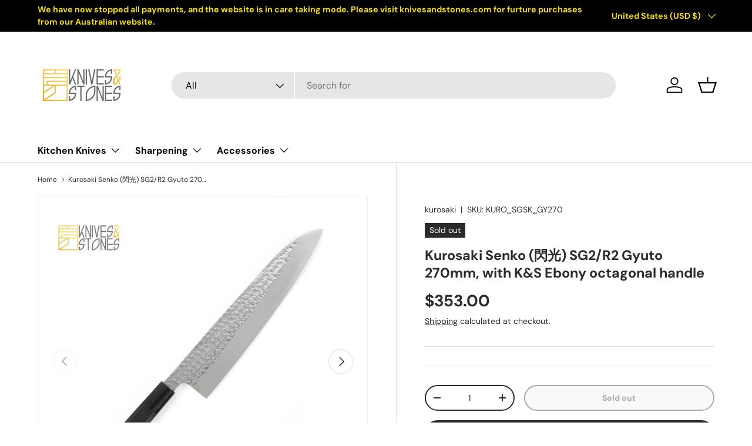

--- FILE ---
content_type: text/html; charset=utf-8
request_url: https://knivesandstones.us/products/kurosaki-senko-%E9%96%83%E5%85%89-sg2-r2-gyuto-270mm-with-k-s-ebony-octagonal-handle
body_size: 28155
content:
<!doctype html>
<html class="no-js" lang="en" dir="ltr">
<head><meta charset="utf-8">
<meta name="viewport" content="width=device-width,initial-scale=1">
<title>Kurosaki Senko (閃光) SG2/R2 Gyuto 270mm, with K&amp;S Ebony octagonal handl &ndash; K&amp;S - New York</title><link rel="canonical" href="https://knivesandstones.us/products/kurosaki-senko-%e9%96%83%e5%85%89-sg2-r2-gyuto-270mm-with-k-s-ebony-octagonal-handle"><meta name="description" content="Senko is another SG2 line from the young talented blacksmith Yu Kurosaki San, after the huge success of his earlier Shizuku SG2 line.  The dazzling hammer imprints on the polished stainless cladding resembles diamond pattern and is where the Senko (translated as &quot;shine&quot;) comes from.  Compared to the Shizuku line, Senko"><meta property="og:site_name" content="K&amp;S - New York">
<meta property="og:url" content="https://knivesandstones.us/products/kurosaki-senko-%e9%96%83%e5%85%89-sg2-r2-gyuto-270mm-with-k-s-ebony-octagonal-handle">
<meta property="og:title" content="Kurosaki Senko (閃光) SG2/R2 Gyuto 270mm, with K&amp;S Ebony octagonal handl">
<meta property="og:type" content="product">
<meta property="og:description" content="Senko is another SG2 line from the young talented blacksmith Yu Kurosaki San, after the huge success of his earlier Shizuku SG2 line.  The dazzling hammer imprints on the polished stainless cladding resembles diamond pattern and is where the Senko (translated as &quot;shine&quot;) comes from.  Compared to the Shizuku line, Senko"><meta property="og:image" content="http://knivesandstones.us/cdn/shop/products/KurosakiSenkoSG2Gyuto240a_d38c0182-67dd-4ea7-be00-f03213835ec0.jpg?crop=center&height=1200&v=1625313237&width=1200">
  <meta property="og:image:secure_url" content="https://knivesandstones.us/cdn/shop/products/KurosakiSenkoSG2Gyuto240a_d38c0182-67dd-4ea7-be00-f03213835ec0.jpg?crop=center&height=1200&v=1625313237&width=1200">
  <meta property="og:image:width" content="1400">
  <meta property="og:image:height" content="1400"><meta property="og:price:amount" content="353.00">
  <meta property="og:price:currency" content="USD"><meta name="twitter:card" content="summary_large_image">
<meta name="twitter:title" content="Kurosaki Senko (閃光) SG2/R2 Gyuto 270mm, with K&amp;S Ebony octagonal handl">
<meta name="twitter:description" content="Senko is another SG2 line from the young talented blacksmith Yu Kurosaki San, after the huge success of his earlier Shizuku SG2 line.  The dazzling hammer imprints on the polished stainless cladding resembles diamond pattern and is where the Senko (translated as &quot;shine&quot;) comes from.  Compared to the Shizuku line, Senko">
<link rel="preload" href="//knivesandstones.us/cdn/shop/t/6/assets/main.css?v=171986751195675404661724370868" as="style"><style data-shopify>
@font-face {
  font-family: "DM Sans";
  font-weight: 400;
  font-style: normal;
  font-display: swap;
  src: url("//knivesandstones.us/cdn/fonts/dm_sans/dmsans_n4.ec80bd4dd7e1a334c969c265873491ae56018d72.woff2") format("woff2"),
       url("//knivesandstones.us/cdn/fonts/dm_sans/dmsans_n4.87bdd914d8a61247b911147ae68e754d695c58a6.woff") format("woff");
}
@font-face {
  font-family: "DM Sans";
  font-weight: 700;
  font-style: normal;
  font-display: swap;
  src: url("//knivesandstones.us/cdn/fonts/dm_sans/dmsans_n7.97e21d81502002291ea1de8aefb79170c6946ce5.woff2") format("woff2"),
       url("//knivesandstones.us/cdn/fonts/dm_sans/dmsans_n7.af5c214f5116410ca1d53a2090665620e78e2e1b.woff") format("woff");
}
@font-face {
  font-family: "DM Sans";
  font-weight: 400;
  font-style: italic;
  font-display: swap;
  src: url("//knivesandstones.us/cdn/fonts/dm_sans/dmsans_i4.b8fe05e69ee95d5a53155c346957d8cbf5081c1a.woff2") format("woff2"),
       url("//knivesandstones.us/cdn/fonts/dm_sans/dmsans_i4.403fe28ee2ea63e142575c0aa47684d65f8c23a0.woff") format("woff");
}
@font-face {
  font-family: "DM Sans";
  font-weight: 700;
  font-style: italic;
  font-display: swap;
  src: url("//knivesandstones.us/cdn/fonts/dm_sans/dmsans_i7.52b57f7d7342eb7255084623d98ab83fd96e7f9b.woff2") format("woff2"),
       url("//knivesandstones.us/cdn/fonts/dm_sans/dmsans_i7.d5e14ef18a1d4a8ce78a4187580b4eb1759c2eda.woff") format("woff");
}
@font-face {
  font-family: "DM Sans";
  font-weight: 700;
  font-style: normal;
  font-display: swap;
  src: url("//knivesandstones.us/cdn/fonts/dm_sans/dmsans_n7.97e21d81502002291ea1de8aefb79170c6946ce5.woff2") format("woff2"),
       url("//knivesandstones.us/cdn/fonts/dm_sans/dmsans_n7.af5c214f5116410ca1d53a2090665620e78e2e1b.woff") format("woff");
}
@font-face {
  font-family: "DM Sans";
  font-weight: 700;
  font-style: normal;
  font-display: swap;
  src: url("//knivesandstones.us/cdn/fonts/dm_sans/dmsans_n7.97e21d81502002291ea1de8aefb79170c6946ce5.woff2") format("woff2"),
       url("//knivesandstones.us/cdn/fonts/dm_sans/dmsans_n7.af5c214f5116410ca1d53a2090665620e78e2e1b.woff") format("woff");
}
:root {
      --bg-color: 255 255 255 / 1.0;
      --bg-color-og: 255 255 255 / 1.0;
      --heading-color: 42 43 42;
      --text-color: 42 43 42;
      --text-color-og: 42 43 42;
      --scrollbar-color: 42 43 42;
      --link-color: 42 43 42;
      --link-color-og: 42 43 42;
      --star-color: 255 159 28;--swatch-border-color-default: 212 213 212;
        --swatch-border-color-active: 149 149 149;
        --swatch-card-size: 24px;
        --swatch-variant-picker-size: 64px;--color-scheme-1-bg: 244 244 244 / 1.0;
      --color-scheme-1-grad: linear-gradient(180deg, rgba(244, 244, 244, 1), rgba(244, 244, 244, 1) 100%);
      --color-scheme-1-heading: 42 43 42;
      --color-scheme-1-text: 42 43 42;
      --color-scheme-1-btn-bg: 255 88 13;
      --color-scheme-1-btn-text: 255 255 255;
      --color-scheme-1-btn-bg-hover: 255 124 64;--color-scheme-2-bg: 42 43 42 / 1.0;
      --color-scheme-2-grad: linear-gradient(225deg, rgba(51, 59, 67, 0.88) 8%, rgba(41, 47, 54, 1) 56%, rgba(20, 20, 20, 1) 92%);
      --color-scheme-2-heading: 255 88 13;
      --color-scheme-2-text: 255 255 255;
      --color-scheme-2-btn-bg: 255 88 13;
      --color-scheme-2-btn-text: 255 255 255;
      --color-scheme-2-btn-bg-hover: 255 124 64;--color-scheme-3-bg: 255 88 13 / 1.0;
      --color-scheme-3-grad: linear-gradient(46deg, rgba(234, 73, 0, 1) 8%, rgba(234, 73, 0, 1) 32%, rgba(255, 88, 13, 0.88) 92%);
      --color-scheme-3-heading: 255 255 255;
      --color-scheme-3-text: 255 255 255;
      --color-scheme-3-btn-bg: 42 43 42;
      --color-scheme-3-btn-text: 255 255 255;
      --color-scheme-3-btn-bg-hover: 82 83 82;

      --drawer-bg-color: 255 255 255 / 1.0;
      --drawer-text-color: 42 43 42;

      --panel-bg-color: 244 244 244 / 1.0;
      --panel-heading-color: 42 43 42;
      --panel-text-color: 42 43 42;

      --in-stock-text-color: 44 126 63;
      --low-stock-text-color: 210 134 26;
      --very-low-stock-text-color: 180 12 28;
      --no-stock-text-color: 119 119 119;
      --no-stock-backordered-text-color: 119 119 119;

      --error-bg-color: 252 237 238;
      --error-text-color: 180 12 28;
      --success-bg-color: 232 246 234;
      --success-text-color: 44 126 63;
      --info-bg-color: 228 237 250;
      --info-text-color: 26 102 210;

      --heading-font-family: "DM Sans", sans-serif;
      --heading-font-style: normal;
      --heading-font-weight: 700;
      --heading-scale-start: 4;

      --navigation-font-family: "DM Sans", sans-serif;
      --navigation-font-style: normal;
      --navigation-font-weight: 700;--heading-text-transform: none;
--subheading-text-transform: none;
      --body-font-family: "DM Sans", sans-serif;
      --body-font-style: normal;
      --body-font-weight: 400;
      --body-font-size: 16;

      --section-gap: 48;
      --heading-gap: calc(8 * var(--space-unit));--grid-column-gap: 20px;--btn-bg-color: 42 43 42;
      --btn-bg-hover-color: 82 83 82;
      --btn-text-color: 255 255 255;
      --btn-bg-color-og: 42 43 42;
      --btn-text-color-og: 255 255 255;
      --btn-alt-bg-color: 255 255 255;
      --btn-alt-bg-alpha: 1.0;
      --btn-alt-text-color: 42 43 42;
      --btn-border-width: 2px;
      --btn-padding-y: 12px;

      
      --btn-border-radius: 28px;
      

      --btn-lg-border-radius: 50%;
      --btn-icon-border-radius: 50%;
      --input-with-btn-inner-radius: var(--btn-border-radius);

      --input-bg-color: 255 255 255 / 1.0;
      --input-text-color: 42 43 42;
      --input-border-width: 2px;
      --input-border-radius: 26px;
      --textarea-border-radius: 12px;
      --input-border-radius: 28px;
      --input-lg-border-radius: 34px;
      --input-bg-color-diff-3: #f7f7f7;
      --input-bg-color-diff-6: #f0f0f0;

      --modal-border-radius: 16px;
      --modal-overlay-color: 0 0 0;
      --modal-overlay-opacity: 0.4;
      --drawer-border-radius: 16px;
      --overlay-border-radius: 0px;--custom-label-bg-color: 13 44 84;
      --custom-label-text-color: 255 255 255;--sale-label-bg-color: 170 17 85;
      --sale-label-text-color: 255 255 255;--sold-out-label-bg-color: 42 43 42;
      --sold-out-label-text-color: 255 255 255;--new-label-bg-color: 127 184 0;
      --new-label-text-color: 255 255 255;--preorder-label-bg-color: 0 166 237;
      --preorder-label-text-color: 255 255 255;

      --page-width: 1260px;
      --gutter-sm: 20px;
      --gutter-md: 32px;
      --gutter-lg: 64px;

      --payment-terms-bg-color: #ffffff;

      --coll-card-bg-color: #F9F9F9;
      --coll-card-border-color: #f2f2f2;
        
          --aos-animate-duration: 0.6s;
        

        
          --aos-min-width: 0;
        
      

      --reading-width: 48em;
    }

    @media (max-width: 769px) {
      :root {
        --reading-width: 36em;
      }
    }
  </style><link rel="stylesheet" href="//knivesandstones.us/cdn/shop/t/6/assets/main.css?v=171986751195675404661724370868">
  <script src="//knivesandstones.us/cdn/shop/t/6/assets/main.js?v=2050684634816504901724370868" defer="defer"></script><link rel="preload" href="//knivesandstones.us/cdn/fonts/dm_sans/dmsans_n4.ec80bd4dd7e1a334c969c265873491ae56018d72.woff2" as="font" type="font/woff2" crossorigin fetchpriority="high"><link rel="preload" href="//knivesandstones.us/cdn/fonts/dm_sans/dmsans_n7.97e21d81502002291ea1de8aefb79170c6946ce5.woff2" as="font" type="font/woff2" crossorigin fetchpriority="high"><script>window.performance && window.performance.mark && window.performance.mark('shopify.content_for_header.start');</script><meta id="shopify-digital-wallet" name="shopify-digital-wallet" content="/8745746468/digital_wallets/dialog">
<link rel="alternate" type="application/json+oembed" href="https://knivesandstones.us/products/kurosaki-senko-%e9%96%83%e5%85%89-sg2-r2-gyuto-270mm-with-k-s-ebony-octagonal-handle.oembed">
<script async="async" src="/checkouts/internal/preloads.js?locale=en-US"></script>
<script id="shopify-features" type="application/json">{"accessToken":"e2e2499c217cf323ee72fda0d8c5d75e","betas":["rich-media-storefront-analytics"],"domain":"knivesandstones.us","predictiveSearch":true,"shopId":8745746468,"locale":"en"}</script>
<script>var Shopify = Shopify || {};
Shopify.shop = "knives-and-stones.myshopify.com";
Shopify.locale = "en";
Shopify.currency = {"active":"USD","rate":"1.0"};
Shopify.country = "US";
Shopify.theme = {"name":"Copy of Enterprise","id":162973614327,"schema_name":"Enterprise","schema_version":"1.5.2","theme_store_id":1657,"role":"main"};
Shopify.theme.handle = "null";
Shopify.theme.style = {"id":null,"handle":null};
Shopify.cdnHost = "knivesandstones.us/cdn";
Shopify.routes = Shopify.routes || {};
Shopify.routes.root = "/";</script>
<script type="module">!function(o){(o.Shopify=o.Shopify||{}).modules=!0}(window);</script>
<script>!function(o){function n(){var o=[];function n(){o.push(Array.prototype.slice.apply(arguments))}return n.q=o,n}var t=o.Shopify=o.Shopify||{};t.loadFeatures=n(),t.autoloadFeatures=n()}(window);</script>
<script id="shop-js-analytics" type="application/json">{"pageType":"product"}</script>
<script defer="defer" async type="module" src="//knivesandstones.us/cdn/shopifycloud/shop-js/modules/v2/client.init-shop-cart-sync_COMZFrEa.en.esm.js"></script>
<script defer="defer" async type="module" src="//knivesandstones.us/cdn/shopifycloud/shop-js/modules/v2/chunk.common_CdXrxk3f.esm.js"></script>
<script type="module">
  await import("//knivesandstones.us/cdn/shopifycloud/shop-js/modules/v2/client.init-shop-cart-sync_COMZFrEa.en.esm.js");
await import("//knivesandstones.us/cdn/shopifycloud/shop-js/modules/v2/chunk.common_CdXrxk3f.esm.js");

  window.Shopify.SignInWithShop?.initShopCartSync?.({"fedCMEnabled":true,"windoidEnabled":true});

</script>
<script>(function() {
  var isLoaded = false;
  function asyncLoad() {
    if (isLoaded) return;
    isLoaded = true;
    var urls = ["https:\/\/js.smile.io\/v1\/smile-shopify.js?shop=knives-and-stones.myshopify.com","https:\/\/cdn.nfcube.com\/instafeed-148a1ac6b48f2a97d0ee41667e71c31e.js?shop=knives-and-stones.myshopify.com","https:\/\/shopify-widget.route.com\/shopify.widget.js?shop=knives-and-stones.myshopify.com"];
    for (var i = 0; i < urls.length; i++) {
      var s = document.createElement('script');
      s.type = 'text/javascript';
      s.async = true;
      s.src = urls[i];
      var x = document.getElementsByTagName('script')[0];
      x.parentNode.insertBefore(s, x);
    }
  };
  if(window.attachEvent) {
    window.attachEvent('onload', asyncLoad);
  } else {
    window.addEventListener('load', asyncLoad, false);
  }
})();</script>
<script id="__st">var __st={"a":8745746468,"offset":-18000,"reqid":"bdb2e6ab-9131-49ff-ae67-d1f7c69543bf-1762930043","pageurl":"knivesandstones.us\/products\/kurosaki-senko-%E9%96%83%E5%85%89-sg2-r2-gyuto-270mm-with-k-s-ebony-octagonal-handle","u":"6440fdbb2a91","p":"product","rtyp":"product","rid":6794271752367};</script>
<script>window.ShopifyPaypalV4VisibilityTracking = true;</script>
<script id="captcha-bootstrap">!function(){'use strict';const t='contact',e='account',n='new_comment',o=[[t,t],['blogs',n],['comments',n],[t,'customer']],c=[[e,'customer_login'],[e,'guest_login'],[e,'recover_customer_password'],[e,'create_customer']],r=t=>t.map((([t,e])=>`form[action*='/${t}']:not([data-nocaptcha='true']) input[name='form_type'][value='${e}']`)).join(','),a=t=>()=>t?[...document.querySelectorAll(t)].map((t=>t.form)):[];function s(){const t=[...o],e=r(t);return a(e)}const i='password',u='form_key',d=['recaptcha-v3-token','g-recaptcha-response','h-captcha-response',i],f=()=>{try{return window.sessionStorage}catch{return}},m='__shopify_v',_=t=>t.elements[u];function p(t,e,n=!1){try{const o=window.sessionStorage,c=JSON.parse(o.getItem(e)),{data:r}=function(t){const{data:e,action:n}=t;return t[m]||n?{data:e,action:n}:{data:t,action:n}}(c);for(const[e,n]of Object.entries(r))t.elements[e]&&(t.elements[e].value=n);n&&o.removeItem(e)}catch(o){console.error('form repopulation failed',{error:o})}}const l='form_type',E='cptcha';function T(t){t.dataset[E]=!0}const w=window,h=w.document,L='Shopify',v='ce_forms',y='captcha';let A=!1;((t,e)=>{const n=(g='f06e6c50-85a8-45c8-87d0-21a2b65856fe',I='https://cdn.shopify.com/shopifycloud/storefront-forms-hcaptcha/ce_storefront_forms_captcha_hcaptcha.v1.5.2.iife.js',D={infoText:'Protected by hCaptcha',privacyText:'Privacy',termsText:'Terms'},(t,e,n)=>{const o=w[L][v],c=o.bindForm;if(c)return c(t,g,e,D).then(n);var r;o.q.push([[t,g,e,D],n]),r=I,A||(h.body.append(Object.assign(h.createElement('script'),{id:'captcha-provider',async:!0,src:r})),A=!0)});var g,I,D;w[L]=w[L]||{},w[L][v]=w[L][v]||{},w[L][v].q=[],w[L][y]=w[L][y]||{},w[L][y].protect=function(t,e){n(t,void 0,e),T(t)},Object.freeze(w[L][y]),function(t,e,n,w,h,L){const[v,y,A,g]=function(t,e,n){const i=e?o:[],u=t?c:[],d=[...i,...u],f=r(d),m=r(i),_=r(d.filter((([t,e])=>n.includes(e))));return[a(f),a(m),a(_),s()]}(w,h,L),I=t=>{const e=t.target;return e instanceof HTMLFormElement?e:e&&e.form},D=t=>v().includes(t);t.addEventListener('submit',(t=>{const e=I(t);if(!e)return;const n=D(e)&&!e.dataset.hcaptchaBound&&!e.dataset.recaptchaBound,o=_(e),c=g().includes(e)&&(!o||!o.value);(n||c)&&t.preventDefault(),c&&!n&&(function(t){try{if(!f())return;!function(t){const e=f();if(!e)return;const n=_(t);if(!n)return;const o=n.value;o&&e.removeItem(o)}(t);const e=Array.from(Array(32),(()=>Math.random().toString(36)[2])).join('');!function(t,e){_(t)||t.append(Object.assign(document.createElement('input'),{type:'hidden',name:u})),t.elements[u].value=e}(t,e),function(t,e){const n=f();if(!n)return;const o=[...t.querySelectorAll(`input[type='${i}']`)].map((({name:t})=>t)),c=[...d,...o],r={};for(const[a,s]of new FormData(t).entries())c.includes(a)||(r[a]=s);n.setItem(e,JSON.stringify({[m]:1,action:t.action,data:r}))}(t,e)}catch(e){console.error('failed to persist form',e)}}(e),e.submit())}));const S=(t,e)=>{t&&!t.dataset[E]&&(n(t,e.some((e=>e===t))),T(t))};for(const o of['focusin','change'])t.addEventListener(o,(t=>{const e=I(t);D(e)&&S(e,y())}));const B=e.get('form_key'),M=e.get(l),P=B&&M;t.addEventListener('DOMContentLoaded',(()=>{const t=y();if(P)for(const e of t)e.elements[l].value===M&&p(e,B);[...new Set([...A(),...v().filter((t=>'true'===t.dataset.shopifyCaptcha))])].forEach((e=>S(e,t)))}))}(h,new URLSearchParams(w.location.search),n,t,e,['guest_login'])})(!0,!0)}();</script>
<script integrity="sha256-52AcMU7V7pcBOXWImdc/TAGTFKeNjmkeM1Pvks/DTgc=" data-source-attribution="shopify.loadfeatures" defer="defer" src="//knivesandstones.us/cdn/shopifycloud/storefront/assets/storefront/load_feature-81c60534.js" crossorigin="anonymous"></script>
<script data-source-attribution="shopify.dynamic_checkout.dynamic.init">var Shopify=Shopify||{};Shopify.PaymentButton=Shopify.PaymentButton||{isStorefrontPortableWallets:!0,init:function(){window.Shopify.PaymentButton.init=function(){};var t=document.createElement("script");t.src="https://knivesandstones.us/cdn/shopifycloud/portable-wallets/latest/portable-wallets.en.js",t.type="module",document.head.appendChild(t)}};
</script>
<script data-source-attribution="shopify.dynamic_checkout.buyer_consent">
  function portableWalletsHideBuyerConsent(e){var t=document.getElementById("shopify-buyer-consent"),n=document.getElementById("shopify-subscription-policy-button");t&&n&&(t.classList.add("hidden"),t.setAttribute("aria-hidden","true"),n.removeEventListener("click",e))}function portableWalletsShowBuyerConsent(e){var t=document.getElementById("shopify-buyer-consent"),n=document.getElementById("shopify-subscription-policy-button");t&&n&&(t.classList.remove("hidden"),t.removeAttribute("aria-hidden"),n.addEventListener("click",e))}window.Shopify?.PaymentButton&&(window.Shopify.PaymentButton.hideBuyerConsent=portableWalletsHideBuyerConsent,window.Shopify.PaymentButton.showBuyerConsent=portableWalletsShowBuyerConsent);
</script>
<script>
  function portableWalletsCleanup(e){e&&e.src&&console.error("Failed to load portable wallets script "+e.src);var t=document.querySelectorAll("shopify-accelerated-checkout .shopify-payment-button__skeleton, shopify-accelerated-checkout-cart .wallet-cart-button__skeleton"),e=document.getElementById("shopify-buyer-consent");for(let e=0;e<t.length;e++)t[e].remove();e&&e.remove()}function portableWalletsNotLoadedAsModule(e){e instanceof ErrorEvent&&"string"==typeof e.message&&e.message.includes("import.meta")&&"string"==typeof e.filename&&e.filename.includes("portable-wallets")&&(window.removeEventListener("error",portableWalletsNotLoadedAsModule),window.Shopify.PaymentButton.failedToLoad=e,"loading"===document.readyState?document.addEventListener("DOMContentLoaded",window.Shopify.PaymentButton.init):window.Shopify.PaymentButton.init())}window.addEventListener("error",portableWalletsNotLoadedAsModule);
</script>

<script type="module" src="https://knivesandstones.us/cdn/shopifycloud/portable-wallets/latest/portable-wallets.en.js" onError="portableWalletsCleanup(this)" crossorigin="anonymous"></script>
<script nomodule>
  document.addEventListener("DOMContentLoaded", portableWalletsCleanup);
</script>

<link id="shopify-accelerated-checkout-styles" rel="stylesheet" media="screen" href="https://knivesandstones.us/cdn/shopifycloud/portable-wallets/latest/accelerated-checkout-backwards-compat.css" crossorigin="anonymous">
<style id="shopify-accelerated-checkout-cart">
        #shopify-buyer-consent {
  margin-top: 1em;
  display: inline-block;
  width: 100%;
}

#shopify-buyer-consent.hidden {
  display: none;
}

#shopify-subscription-policy-button {
  background: none;
  border: none;
  padding: 0;
  text-decoration: underline;
  font-size: inherit;
  cursor: pointer;
}

#shopify-subscription-policy-button::before {
  box-shadow: none;
}

      </style>
<script id="sections-script" data-sections="header,footer" defer="defer" src="//knivesandstones.us/cdn/shop/t/6/compiled_assets/scripts.js?1450"></script>
<script>window.performance && window.performance.mark && window.performance.mark('shopify.content_for_header.end');</script>

    <script src="//knivesandstones.us/cdn/shop/t/6/assets/animate-on-scroll.js?v=15249566486942820451724370868" defer="defer"></script>
    <link rel="stylesheet" href="//knivesandstones.us/cdn/shop/t/6/assets/animate-on-scroll.css?v=116194678796051782541724370868">
  

  <script>document.documentElement.className = document.documentElement.className.replace('no-js', 'js');</script><!-- CC Custom Head Start --><!-- CC Custom Head End --><link href="https://monorail-edge.shopifysvc.com" rel="dns-prefetch">
<script>(function(){if ("sendBeacon" in navigator && "performance" in window) {try {var session_token_from_headers = performance.getEntriesByType('navigation')[0].serverTiming.find(x => x.name == '_s').description;} catch {var session_token_from_headers = undefined;}var session_cookie_matches = document.cookie.match(/_shopify_s=([^;]*)/);var session_token_from_cookie = session_cookie_matches && session_cookie_matches.length === 2 ? session_cookie_matches[1] : "";var session_token = session_token_from_headers || session_token_from_cookie || "";function handle_abandonment_event(e) {var entries = performance.getEntries().filter(function(entry) {return /monorail-edge.shopifysvc.com/.test(entry.name);});if (!window.abandonment_tracked && entries.length === 0) {window.abandonment_tracked = true;var currentMs = Date.now();var navigation_start = performance.timing.navigationStart;var payload = {shop_id: 8745746468,url: window.location.href,navigation_start,duration: currentMs - navigation_start,session_token,page_type: "product"};window.navigator.sendBeacon("https://monorail-edge.shopifysvc.com/v1/produce", JSON.stringify({schema_id: "online_store_buyer_site_abandonment/1.1",payload: payload,metadata: {event_created_at_ms: currentMs,event_sent_at_ms: currentMs}}));}}window.addEventListener('pagehide', handle_abandonment_event);}}());</script>
<script id="web-pixels-manager-setup">(function e(e,d,r,n,o){if(void 0===o&&(o={}),!Boolean(null===(a=null===(i=window.Shopify)||void 0===i?void 0:i.analytics)||void 0===a?void 0:a.replayQueue)){var i,a;window.Shopify=window.Shopify||{};var t=window.Shopify;t.analytics=t.analytics||{};var s=t.analytics;s.replayQueue=[],s.publish=function(e,d,r){return s.replayQueue.push([e,d,r]),!0};try{self.performance.mark("wpm:start")}catch(e){}var l=function(){var e={modern:/Edge?\/(1{2}[4-9]|1[2-9]\d|[2-9]\d{2}|\d{4,})\.\d+(\.\d+|)|Firefox\/(1{2}[4-9]|1[2-9]\d|[2-9]\d{2}|\d{4,})\.\d+(\.\d+|)|Chrom(ium|e)\/(9{2}|\d{3,})\.\d+(\.\d+|)|(Maci|X1{2}).+ Version\/(15\.\d+|(1[6-9]|[2-9]\d|\d{3,})\.\d+)([,.]\d+|)( \(\w+\)|)( Mobile\/\w+|) Safari\/|Chrome.+OPR\/(9{2}|\d{3,})\.\d+\.\d+|(CPU[ +]OS|iPhone[ +]OS|CPU[ +]iPhone|CPU IPhone OS|CPU iPad OS)[ +]+(15[._]\d+|(1[6-9]|[2-9]\d|\d{3,})[._]\d+)([._]\d+|)|Android:?[ /-](13[3-9]|1[4-9]\d|[2-9]\d{2}|\d{4,})(\.\d+|)(\.\d+|)|Android.+Firefox\/(13[5-9]|1[4-9]\d|[2-9]\d{2}|\d{4,})\.\d+(\.\d+|)|Android.+Chrom(ium|e)\/(13[3-9]|1[4-9]\d|[2-9]\d{2}|\d{4,})\.\d+(\.\d+|)|SamsungBrowser\/([2-9]\d|\d{3,})\.\d+/,legacy:/Edge?\/(1[6-9]|[2-9]\d|\d{3,})\.\d+(\.\d+|)|Firefox\/(5[4-9]|[6-9]\d|\d{3,})\.\d+(\.\d+|)|Chrom(ium|e)\/(5[1-9]|[6-9]\d|\d{3,})\.\d+(\.\d+|)([\d.]+$|.*Safari\/(?![\d.]+ Edge\/[\d.]+$))|(Maci|X1{2}).+ Version\/(10\.\d+|(1[1-9]|[2-9]\d|\d{3,})\.\d+)([,.]\d+|)( \(\w+\)|)( Mobile\/\w+|) Safari\/|Chrome.+OPR\/(3[89]|[4-9]\d|\d{3,})\.\d+\.\d+|(CPU[ +]OS|iPhone[ +]OS|CPU[ +]iPhone|CPU IPhone OS|CPU iPad OS)[ +]+(10[._]\d+|(1[1-9]|[2-9]\d|\d{3,})[._]\d+)([._]\d+|)|Android:?[ /-](13[3-9]|1[4-9]\d|[2-9]\d{2}|\d{4,})(\.\d+|)(\.\d+|)|Mobile Safari.+OPR\/([89]\d|\d{3,})\.\d+\.\d+|Android.+Firefox\/(13[5-9]|1[4-9]\d|[2-9]\d{2}|\d{4,})\.\d+(\.\d+|)|Android.+Chrom(ium|e)\/(13[3-9]|1[4-9]\d|[2-9]\d{2}|\d{4,})\.\d+(\.\d+|)|Android.+(UC? ?Browser|UCWEB|U3)[ /]?(15\.([5-9]|\d{2,})|(1[6-9]|[2-9]\d|\d{3,})\.\d+)\.\d+|SamsungBrowser\/(5\.\d+|([6-9]|\d{2,})\.\d+)|Android.+MQ{2}Browser\/(14(\.(9|\d{2,})|)|(1[5-9]|[2-9]\d|\d{3,})(\.\d+|))(\.\d+|)|K[Aa][Ii]OS\/(3\.\d+|([4-9]|\d{2,})\.\d+)(\.\d+|)/},d=e.modern,r=e.legacy,n=navigator.userAgent;return n.match(d)?"modern":n.match(r)?"legacy":"unknown"}(),u="modern"===l?"modern":"legacy",c=(null!=n?n:{modern:"",legacy:""})[u],f=function(e){return[e.baseUrl,"/wpm","/b",e.hashVersion,"modern"===e.buildTarget?"m":"l",".js"].join("")}({baseUrl:d,hashVersion:r,buildTarget:u}),m=function(e){var d=e.version,r=e.bundleTarget,n=e.surface,o=e.pageUrl,i=e.monorailEndpoint;return{emit:function(e){var a=e.status,t=e.errorMsg,s=(new Date).getTime(),l=JSON.stringify({metadata:{event_sent_at_ms:s},events:[{schema_id:"web_pixels_manager_load/3.1",payload:{version:d,bundle_target:r,page_url:o,status:a,surface:n,error_msg:t},metadata:{event_created_at_ms:s}}]});if(!i)return console&&console.warn&&console.warn("[Web Pixels Manager] No Monorail endpoint provided, skipping logging."),!1;try{return self.navigator.sendBeacon.bind(self.navigator)(i,l)}catch(e){}var u=new XMLHttpRequest;try{return u.open("POST",i,!0),u.setRequestHeader("Content-Type","text/plain"),u.send(l),!0}catch(e){return console&&console.warn&&console.warn("[Web Pixels Manager] Got an unhandled error while logging to Monorail."),!1}}}}({version:r,bundleTarget:l,surface:e.surface,pageUrl:self.location.href,monorailEndpoint:e.monorailEndpoint});try{o.browserTarget=l,function(e){var d=e.src,r=e.async,n=void 0===r||r,o=e.onload,i=e.onerror,a=e.sri,t=e.scriptDataAttributes,s=void 0===t?{}:t,l=document.createElement("script"),u=document.querySelector("head"),c=document.querySelector("body");if(l.async=n,l.src=d,a&&(l.integrity=a,l.crossOrigin="anonymous"),s)for(var f in s)if(Object.prototype.hasOwnProperty.call(s,f))try{l.dataset[f]=s[f]}catch(e){}if(o&&l.addEventListener("load",o),i&&l.addEventListener("error",i),u)u.appendChild(l);else{if(!c)throw new Error("Did not find a head or body element to append the script");c.appendChild(l)}}({src:f,async:!0,onload:function(){if(!function(){var e,d;return Boolean(null===(d=null===(e=window.Shopify)||void 0===e?void 0:e.analytics)||void 0===d?void 0:d.initialized)}()){var d=window.webPixelsManager.init(e)||void 0;if(d){var r=window.Shopify.analytics;r.replayQueue.forEach((function(e){var r=e[0],n=e[1],o=e[2];d.publishCustomEvent(r,n,o)})),r.replayQueue=[],r.publish=d.publishCustomEvent,r.visitor=d.visitor,r.initialized=!0}}},onerror:function(){return m.emit({status:"failed",errorMsg:"".concat(f," has failed to load")})},sri:function(e){var d=/^sha384-[A-Za-z0-9+/=]+$/;return"string"==typeof e&&d.test(e)}(c)?c:"",scriptDataAttributes:o}),m.emit({status:"loading"})}catch(e){m.emit({status:"failed",errorMsg:(null==e?void 0:e.message)||"Unknown error"})}}})({shopId: 8745746468,storefrontBaseUrl: "https://knivesandstones.us",extensionsBaseUrl: "https://extensions.shopifycdn.com/cdn/shopifycloud/web-pixels-manager",monorailEndpoint: "https://monorail-edge.shopifysvc.com/unstable/produce_batch",surface: "storefront-renderer",enabledBetaFlags: ["2dca8a86"],webPixelsConfigList: [{"id":"shopify-app-pixel","configuration":"{}","eventPayloadVersion":"v1","runtimeContext":"STRICT","scriptVersion":"0450","apiClientId":"shopify-pixel","type":"APP","privacyPurposes":["ANALYTICS","MARKETING"]},{"id":"shopify-custom-pixel","eventPayloadVersion":"v1","runtimeContext":"LAX","scriptVersion":"0450","apiClientId":"shopify-pixel","type":"CUSTOM","privacyPurposes":["ANALYTICS","MARKETING"]}],isMerchantRequest: false,initData: {"shop":{"name":"K\u0026S - New York","paymentSettings":{"currencyCode":"USD"},"myshopifyDomain":"knives-and-stones.myshopify.com","countryCode":"US","storefrontUrl":"https:\/\/knivesandstones.us"},"customer":null,"cart":null,"checkout":null,"productVariants":[{"price":{"amount":353.0,"currencyCode":"USD"},"product":{"title":"Kurosaki Senko (閃光) SG2\/R2 Gyuto 270mm, with K\u0026S Ebony octagonal handle","vendor":"kurosaki","id":"6794271752367","untranslatedTitle":"Kurosaki Senko (閃光) SG2\/R2 Gyuto 270mm, with K\u0026S Ebony octagonal handle","url":"\/products\/kurosaki-senko-%E9%96%83%E5%85%89-sg2-r2-gyuto-270mm-with-k-s-ebony-octagonal-handle","type":"kitchen knife"},"id":"40152412094639","image":{"src":"\/\/knivesandstones.us\/cdn\/shop\/products\/KurosakiSenkoSG2Gyuto240a_d38c0182-67dd-4ea7-be00-f03213835ec0.jpg?v=1625313237"},"sku":"KURO_SGSK_GY270","title":"Default Title","untranslatedTitle":"Default Title"}],"purchasingCompany":null},},"https://knivesandstones.us/cdn","ae1676cfwd2530674p4253c800m34e853cb",{"modern":"","legacy":""},{"shopId":"8745746468","storefrontBaseUrl":"https:\/\/knivesandstones.us","extensionBaseUrl":"https:\/\/extensions.shopifycdn.com\/cdn\/shopifycloud\/web-pixels-manager","surface":"storefront-renderer","enabledBetaFlags":"[\"2dca8a86\"]","isMerchantRequest":"false","hashVersion":"ae1676cfwd2530674p4253c800m34e853cb","publish":"custom","events":"[[\"page_viewed\",{}],[\"product_viewed\",{\"productVariant\":{\"price\":{\"amount\":353.0,\"currencyCode\":\"USD\"},\"product\":{\"title\":\"Kurosaki Senko (閃光) SG2\/R2 Gyuto 270mm, with K\u0026S Ebony octagonal handle\",\"vendor\":\"kurosaki\",\"id\":\"6794271752367\",\"untranslatedTitle\":\"Kurosaki Senko (閃光) SG2\/R2 Gyuto 270mm, with K\u0026S Ebony octagonal handle\",\"url\":\"\/products\/kurosaki-senko-%E9%96%83%E5%85%89-sg2-r2-gyuto-270mm-with-k-s-ebony-octagonal-handle\",\"type\":\"kitchen knife\"},\"id\":\"40152412094639\",\"image\":{\"src\":\"\/\/knivesandstones.us\/cdn\/shop\/products\/KurosakiSenkoSG2Gyuto240a_d38c0182-67dd-4ea7-be00-f03213835ec0.jpg?v=1625313237\"},\"sku\":\"KURO_SGSK_GY270\",\"title\":\"Default Title\",\"untranslatedTitle\":\"Default Title\"}}]]"});</script><script>
  window.ShopifyAnalytics = window.ShopifyAnalytics || {};
  window.ShopifyAnalytics.meta = window.ShopifyAnalytics.meta || {};
  window.ShopifyAnalytics.meta.currency = 'USD';
  var meta = {"product":{"id":6794271752367,"gid":"gid:\/\/shopify\/Product\/6794271752367","vendor":"kurosaki","type":"kitchen knife","variants":[{"id":40152412094639,"price":35300,"name":"Kurosaki Senko (閃光) SG2\/R2 Gyuto 270mm, with K\u0026S Ebony octagonal handle","public_title":null,"sku":"KURO_SGSK_GY270"}],"remote":false},"page":{"pageType":"product","resourceType":"product","resourceId":6794271752367}};
  for (var attr in meta) {
    window.ShopifyAnalytics.meta[attr] = meta[attr];
  }
</script>
<script class="analytics">
  (function () {
    var customDocumentWrite = function(content) {
      var jquery = null;

      if (window.jQuery) {
        jquery = window.jQuery;
      } else if (window.Checkout && window.Checkout.$) {
        jquery = window.Checkout.$;
      }

      if (jquery) {
        jquery('body').append(content);
      }
    };

    var hasLoggedConversion = function(token) {
      if (token) {
        return document.cookie.indexOf('loggedConversion=' + token) !== -1;
      }
      return false;
    }

    var setCookieIfConversion = function(token) {
      if (token) {
        var twoMonthsFromNow = new Date(Date.now());
        twoMonthsFromNow.setMonth(twoMonthsFromNow.getMonth() + 2);

        document.cookie = 'loggedConversion=' + token + '; expires=' + twoMonthsFromNow;
      }
    }

    var trekkie = window.ShopifyAnalytics.lib = window.trekkie = window.trekkie || [];
    if (trekkie.integrations) {
      return;
    }
    trekkie.methods = [
      'identify',
      'page',
      'ready',
      'track',
      'trackForm',
      'trackLink'
    ];
    trekkie.factory = function(method) {
      return function() {
        var args = Array.prototype.slice.call(arguments);
        args.unshift(method);
        trekkie.push(args);
        return trekkie;
      };
    };
    for (var i = 0; i < trekkie.methods.length; i++) {
      var key = trekkie.methods[i];
      trekkie[key] = trekkie.factory(key);
    }
    trekkie.load = function(config) {
      trekkie.config = config || {};
      trekkie.config.initialDocumentCookie = document.cookie;
      var first = document.getElementsByTagName('script')[0];
      var script = document.createElement('script');
      script.type = 'text/javascript';
      script.onerror = function(e) {
        var scriptFallback = document.createElement('script');
        scriptFallback.type = 'text/javascript';
        scriptFallback.onerror = function(error) {
                var Monorail = {
      produce: function produce(monorailDomain, schemaId, payload) {
        var currentMs = new Date().getTime();
        var event = {
          schema_id: schemaId,
          payload: payload,
          metadata: {
            event_created_at_ms: currentMs,
            event_sent_at_ms: currentMs
          }
        };
        return Monorail.sendRequest("https://" + monorailDomain + "/v1/produce", JSON.stringify(event));
      },
      sendRequest: function sendRequest(endpointUrl, payload) {
        // Try the sendBeacon API
        if (window && window.navigator && typeof window.navigator.sendBeacon === 'function' && typeof window.Blob === 'function' && !Monorail.isIos12()) {
          var blobData = new window.Blob([payload], {
            type: 'text/plain'
          });

          if (window.navigator.sendBeacon(endpointUrl, blobData)) {
            return true;
          } // sendBeacon was not successful

        } // XHR beacon

        var xhr = new XMLHttpRequest();

        try {
          xhr.open('POST', endpointUrl);
          xhr.setRequestHeader('Content-Type', 'text/plain');
          xhr.send(payload);
        } catch (e) {
          console.log(e);
        }

        return false;
      },
      isIos12: function isIos12() {
        return window.navigator.userAgent.lastIndexOf('iPhone; CPU iPhone OS 12_') !== -1 || window.navigator.userAgent.lastIndexOf('iPad; CPU OS 12_') !== -1;
      }
    };
    Monorail.produce('monorail-edge.shopifysvc.com',
      'trekkie_storefront_load_errors/1.1',
      {shop_id: 8745746468,
      theme_id: 162973614327,
      app_name: "storefront",
      context_url: window.location.href,
      source_url: "//knivesandstones.us/cdn/s/trekkie.storefront.308893168db1679b4a9f8a086857af995740364f.min.js"});

        };
        scriptFallback.async = true;
        scriptFallback.src = '//knivesandstones.us/cdn/s/trekkie.storefront.308893168db1679b4a9f8a086857af995740364f.min.js';
        first.parentNode.insertBefore(scriptFallback, first);
      };
      script.async = true;
      script.src = '//knivesandstones.us/cdn/s/trekkie.storefront.308893168db1679b4a9f8a086857af995740364f.min.js';
      first.parentNode.insertBefore(script, first);
    };
    trekkie.load(
      {"Trekkie":{"appName":"storefront","development":false,"defaultAttributes":{"shopId":8745746468,"isMerchantRequest":null,"themeId":162973614327,"themeCityHash":"8059984806501558190","contentLanguage":"en","currency":"USD","eventMetadataId":"e6168f97-f1ec-4cc2-820f-7bfd34bd0766"},"isServerSideCookieWritingEnabled":true,"monorailRegion":"shop_domain","enabledBetaFlags":["f0df213a"]},"Session Attribution":{},"S2S":{"facebookCapiEnabled":false,"source":"trekkie-storefront-renderer","apiClientId":580111}}
    );

    var loaded = false;
    trekkie.ready(function() {
      if (loaded) return;
      loaded = true;

      window.ShopifyAnalytics.lib = window.trekkie;

      var originalDocumentWrite = document.write;
      document.write = customDocumentWrite;
      try { window.ShopifyAnalytics.merchantGoogleAnalytics.call(this); } catch(error) {};
      document.write = originalDocumentWrite;

      window.ShopifyAnalytics.lib.page(null,{"pageType":"product","resourceType":"product","resourceId":6794271752367,"shopifyEmitted":true});

      var match = window.location.pathname.match(/checkouts\/(.+)\/(thank_you|post_purchase)/)
      var token = match? match[1]: undefined;
      if (!hasLoggedConversion(token)) {
        setCookieIfConversion(token);
        window.ShopifyAnalytics.lib.track("Viewed Product",{"currency":"USD","variantId":40152412094639,"productId":6794271752367,"productGid":"gid:\/\/shopify\/Product\/6794271752367","name":"Kurosaki Senko (閃光) SG2\/R2 Gyuto 270mm, with K\u0026S Ebony octagonal handle","price":"353.00","sku":"KURO_SGSK_GY270","brand":"kurosaki","variant":null,"category":"kitchen knife","nonInteraction":true,"remote":false},undefined,undefined,{"shopifyEmitted":true});
      window.ShopifyAnalytics.lib.track("monorail:\/\/trekkie_storefront_viewed_product\/1.1",{"currency":"USD","variantId":40152412094639,"productId":6794271752367,"productGid":"gid:\/\/shopify\/Product\/6794271752367","name":"Kurosaki Senko (閃光) SG2\/R2 Gyuto 270mm, with K\u0026S Ebony octagonal handle","price":"353.00","sku":"KURO_SGSK_GY270","brand":"kurosaki","variant":null,"category":"kitchen knife","nonInteraction":true,"remote":false,"referer":"https:\/\/knivesandstones.us\/products\/kurosaki-senko-%E9%96%83%E5%85%89-sg2-r2-gyuto-270mm-with-k-s-ebony-octagonal-handle"});
      }
    });


        var eventsListenerScript = document.createElement('script');
        eventsListenerScript.async = true;
        eventsListenerScript.src = "//knivesandstones.us/cdn/shopifycloud/storefront/assets/shop_events_listener-3da45d37.js";
        document.getElementsByTagName('head')[0].appendChild(eventsListenerScript);

})();</script>
<script
  defer
  src="https://knivesandstones.us/cdn/shopifycloud/perf-kit/shopify-perf-kit-2.1.2.min.js"
  data-application="storefront-renderer"
  data-shop-id="8745746468"
  data-render-region="gcp-us-central1"
  data-page-type="product"
  data-theme-instance-id="162973614327"
  data-theme-name="Enterprise"
  data-theme-version="1.5.2"
  data-monorail-region="shop_domain"
  data-resource-timing-sampling-rate="10"
  data-shs="true"
  data-shs-beacon="true"
  data-shs-export-with-fetch="true"
  data-shs-logs-sample-rate="1"
></script>
</head>

<body class="cc-animate-enabled">
  <a class="skip-link btn btn--primary visually-hidden" href="#main-content" data-ce-role="skip">Skip to content</a><!-- BEGIN sections: header-group -->
<div id="shopify-section-sections--22745557926135__announcement" class="shopify-section shopify-section-group-header-group cc-announcement">
<link href="//knivesandstones.us/cdn/shop/t/6/assets/announcement.css?v=64767389152932430921724370868" rel="stylesheet" type="text/css" media="all" />
  <script src="//knivesandstones.us/cdn/shop/t/6/assets/announcement.js?v=123267429028003703111724370868" defer="defer"></script><style data-shopify>.announcement {
      --announcement-text-color: 239 217 24;
      background-color: #000000;
    }</style><script src="//knivesandstones.us/cdn/shop/t/6/assets/custom-select.js?v=147432982730571550041724370868" defer="defer"></script><announcement-bar class="announcement block text-body-small" data-slide-delay="7000">
    <div class="container">
      <div class="flex">
        <div class="announcement__col--left announcement__col--align-left"><div class="announcement__text flex items-center m-0" >
              <div class="rte"><p><strong>We have now stopped all payments, and the website is in care taking mode. Please visit knivesandstones.com for furture purchases from our Australian website. </strong></p></div>
            </div></div>

        
          <div class="announcement__col--right hidden md:flex md:items-center"><div class="announcement__localization">
                <form method="post" action="/localization" id="nav-localization" accept-charset="UTF-8" class="form localization no-js-hidden" enctype="multipart/form-data"><input type="hidden" name="form_type" value="localization" /><input type="hidden" name="utf8" value="✓" /><input type="hidden" name="_method" value="put" /><input type="hidden" name="return_to" value="/products/kurosaki-senko-%E9%96%83%E5%85%89-sg2-r2-gyuto-270mm-with-k-s-ebony-octagonal-handle" /><div class="localization__grid"><div class="localization__selector">
        <input type="hidden" name="country_code" value="US">
<country-selector><label class="label visually-hidden no-js-hidden" for="nav-localization-country-button">Country/Region</label><div class="custom-select relative w-full no-js-hidden"><button class="custom-select__btn input items-center" type="button"
            aria-expanded="false" aria-haspopup="listbox" id="nav-localization-country-button"
            >
      <span class="text-start">United States (USD&nbsp;$)</span>
      <svg width="20" height="20" viewBox="0 0 24 24" class="icon" role="presentation" focusable="false" aria-hidden="true">
        <path d="M20 8.5 12.5 16 5 8.5" stroke="currentColor" stroke-width="1.5" fill="none"/>
      </svg>
    </button>
    <ul class="custom-select__listbox absolute invisible" role="listbox" tabindex="-1"
        aria-hidden="true" hidden aria-activedescendant="nav-localization-country-opt-0"><li class="custom-select__option flex items-center js-option" id="nav-localization-country-opt-0" role="option"
            data-value="US"
            
             aria-selected="true">
          <span class="pointer-events-none">United States (USD&nbsp;$)</span>
        </li></ul>
  </div></country-selector></div></div><script>
      customElements.whenDefined('custom-select').then(() => {
        if (!customElements.get('country-selector')) {
          class CountrySelector extends customElements.get('custom-select') {
            constructor() {
              super();
              this.loaded = false;
            }

            async showListbox() {
              if (this.loaded) {
                super.showListbox();
                return;
              }

              this.button.classList.add('is-loading');
              this.button.setAttribute('aria-disabled', 'true');

              try {
                const response = await fetch('?section_id=country-selector');
                if (!response.ok) throw new Error(response.status);

                const tmpl = document.createElement('template');
                tmpl.innerHTML = await response.text();

                const el = tmpl.content.querySelector('.custom-select__listbox');
                this.listbox.innerHTML = el.innerHTML;

                this.options = this.querySelectorAll('.custom-select__option');

                this.popular = this.querySelectorAll('[data-popular]');
                if (this.popular.length) {
                  this.popular[this.popular.length - 1].closest('.custom-select__option')
                    .classList.add('custom-select__option--visual-group-end');
                }

                this.selectedOption = this.querySelector('[aria-selected="true"]');
                if (!this.selectedOption) {
                  this.selectedOption = this.listbox.firstElementChild;
                }

                this.loaded = true;
              } catch {
                this.listbox.innerHTML = '<li>Error fetching countries, please try again.</li>';
              } finally {
                super.showListbox();
                this.button.classList.remove('is-loading');
                this.button.setAttribute('aria-disabled', 'false');
              }
            }

            setButtonWidth() {
              return;
            }
          }

          customElements.define('country-selector', CountrySelector);
        }
      });
    </script><script>
    document.getElementById('nav-localization').addEventListener('change', (evt) => {
      const input = evt.target.previousElementSibling;
      if (input && input.tagName === 'INPUT') {
        input.value = evt.detail.selectedValue;
        evt.currentTarget.submit();
      }
    });
  </script></form>
              </div></div></div>
    </div>
  </announcement-bar>
</div><div id="shopify-section-sections--22745557926135__header" class="shopify-section shopify-section-group-header-group cc-header">
<style data-shopify>.header {
  --bg-color: 255 255 255 / 1.0;
  --text-color: 7 7 7;
  --nav-bg-color: 255 255 255;
  --nav-text-color: 7 7 7;
  --nav-child-bg-color:  255 255 255;
  --nav-child-text-color: 7 7 7;
  --header-accent-color: 119 119 119;
  --search-bg-color: #e6e6e6;
  
  
  }</style><store-header class="header bg-theme-bg text-theme-text has-motion"data-is-sticky="true"style="--header-transition-speed: 300ms">
  <header class="header__grid header__grid--left-logo container flex flex-wrap items-center">
    <div class="header__logo logo flex js-closes-menu"><a class="logo__link inline-block" href="/"><span class="flex" style="max-width: 150px;">
              <img srcset="//knivesandstones.us/cdn/shop/files/BLACK_GRAY.png?v=1724381599&width=150, //knivesandstones.us/cdn/shop/files/BLACK_GRAY.png?v=1724381599&width=300 2x" src="//knivesandstones.us/cdn/shop/files/BLACK_GRAY.png?v=1724381599&width=300"
           style="object-position: 50.0% 50.0%" loading="eager"
           width="300"
           height="300"
           alt="K&amp;S - New York">
            </span></a></div><link rel="stylesheet" href="//knivesandstones.us/cdn/shop/t/6/assets/predictive-search.css?v=33632668381892787391724370868">
        <script src="//knivesandstones.us/cdn/shop/t/6/assets/predictive-search.js?v=158424367886238494141724370868" defer="defer"></script>
        <script src="//knivesandstones.us/cdn/shop/t/6/assets/tabs.js?v=135558236254064818051724370868" defer="defer"></script><div class="header__search relative js-closes-menu"><link rel="stylesheet" href="//knivesandstones.us/cdn/shop/t/6/assets/search-suggestions.css?v=42785600753809748511724370868" media="print" onload="this.media='all'"><link href="//knivesandstones.us/cdn/shop/t/6/assets/product-type-search.css?v=32465786266336344111724370868" rel="stylesheet" type="text/css" media="all" />
<predictive-search class="block" data-loading-text="Loading..."><form class="search relative search--speech search--product-types" role="search" action="/search" method="get">
    <label class="label visually-hidden" for="header-search">Search</label>
    <script src="//knivesandstones.us/cdn/shop/t/6/assets/search-form.js?v=43677551656194261111724370868" defer="defer"></script>
    <search-form class="search__form block">
      <input type="hidden" name="options[prefix]" value="last">
      <input type="search"
             class="search__input w-full input js-search-input"
             id="header-search"
             name="q"
             placeholder="Search for products"
             
               data-placeholder-one="Search for products"
             
             
               data-placeholder-two="Search for articles"
             
             
               data-placeholder-three="Search for collections"
             
             data-placeholder-prompts-mob="false"
             
               data-typing-speed="100"
               data-deleting-speed="60"
               data-delay-after-deleting="500"
               data-delay-before-first-delete="2000"
               data-delay-after-word-typed="2400"
             
             role="combobox"
               autocomplete="off"
               aria-autocomplete="list"
               aria-controls="predictive-search-results"
               aria-owns="predictive-search-results"
               aria-haspopup="listbox"
               aria-expanded="false"
               spellcheck="false">
<custom-select id="product_types" class="search__product-types absolute left-0 top-0 bottom-0 js-search-product-types"><label class="label visually-hidden no-js-hidden" for="product_types-button">Product type</label><div class="custom-select relative w-full no-js-hidden"><button class="custom-select__btn input items-center" type="button"
            aria-expanded="false" aria-haspopup="listbox" id="product_types-button"
            >
      <span class="text-start">All</span>
      <svg width="20" height="20" viewBox="0 0 24 24" class="icon" role="presentation" focusable="false" aria-hidden="true">
        <path d="M20 8.5 12.5 16 5 8.5" stroke="currentColor" stroke-width="1.5" fill="none"/>
      </svg>
    </button>
    <ul class="custom-select__listbox absolute invisible" role="listbox" tabindex="-1"
        aria-hidden="true" hidden><li class="custom-select__option js-option" id="product_types-opt-default" role="option" data-value="">
          <span class="pointer-events-none">All</span>
        </li><li class="custom-select__option flex items-center js-option" id="product_types-opt-0" role="option"
            data-value="Accessory"
            
            >
          <span class="pointer-events-none">Accessory</span>
        </li><li class="custom-select__option flex items-center js-option" id="product_types-opt-1" role="option"
            data-value="Bunka"
            
            >
          <span class="pointer-events-none">Bunka</span>
        </li><li class="custom-select__option flex items-center js-option" id="product_types-opt-2" role="option"
            data-value="Comsumable"
            
            >
          <span class="pointer-events-none">Comsumable</span>
        </li><li class="custom-select__option flex items-center js-option" id="product_types-opt-3" role="option"
            data-value="Cookware"
            
            >
          <span class="pointer-events-none">Cookware</span>
        </li><li class="custom-select__option flex items-center js-option" id="product_types-opt-4" role="option"
            data-value="Customization"
            
            >
          <span class="pointer-events-none">Customization</span>
        </li><li class="custom-select__option flex items-center js-option" id="product_types-opt-5" role="option"
            data-value="Deba"
            
            >
          <span class="pointer-events-none">Deba</span>
        </li><li class="custom-select__option flex items-center js-option" id="product_types-opt-6" role="option"
            data-value="Decorating Tweezers"
            
            >
          <span class="pointer-events-none">Decorating Tweezers</span>
        </li><li class="custom-select__option flex items-center js-option" id="product_types-opt-7" role="option"
            data-value="Gift Card"
            
            >
          <span class="pointer-events-none">Gift Card</span>
        </li><li class="custom-select__option flex items-center js-option" id="product_types-opt-8" role="option"
            data-value="Gyuto"
            
            >
          <span class="pointer-events-none">Gyuto</span>
        </li><li class="custom-select__option flex items-center js-option" id="product_types-opt-9" role="option"
            data-value="Honesuki"
            
            >
          <span class="pointer-events-none">Honesuki</span>
        </li><li class="custom-select__option flex items-center js-option" id="product_types-opt-10" role="option"
            data-value="Insurance"
            
            >
          <span class="pointer-events-none">Insurance</span>
        </li><li class="custom-select__option flex items-center js-option" id="product_types-opt-11" role="option"
            data-value="kitchen knife"
            
            >
          <span class="pointer-events-none">kitchen knife</span>
        </li><li class="custom-select__option flex items-center js-option" id="product_types-opt-12" role="option"
            data-value="Kitchen Knives"
            
            >
          <span class="pointer-events-none">Kitchen Knives</span>
        </li><li class="custom-select__option flex items-center js-option" id="product_types-opt-13" role="option"
            data-value="kitchenware"
            
            >
          <span class="pointer-events-none">kitchenware</span>
        </li><li class="custom-select__option flex items-center js-option" id="product_types-opt-14" role="option"
            data-value="Knife Care"
            
            >
          <span class="pointer-events-none">Knife Care</span>
        </li><li class="custom-select__option flex items-center js-option" id="product_types-opt-15" role="option"
            data-value="Knife Handles"
            
            >
          <span class="pointer-events-none">Knife Handles</span>
        </li><li class="custom-select__option flex items-center js-option" id="product_types-opt-16" role="option"
            data-value="Nakiri"
            
            >
          <span class="pointer-events-none">Nakiri</span>
        </li><li class="custom-select__option flex items-center js-option" id="product_types-opt-17" role="option"
            data-value="OPTIONS_HIDDEN_PRODUCT"
            
            >
          <span class="pointer-events-none">OPTIONS_HIDDEN_PRODUCT</span>
        </li><li class="custom-select__option flex items-center js-option" id="product_types-opt-18" role="option"
            data-value="Petty"
            
            >
          <span class="pointer-events-none">Petty</span>
        </li><li class="custom-select__option flex items-center js-option" id="product_types-opt-19" role="option"
            data-value="Santoku"
            
            >
          <span class="pointer-events-none">Santoku</span>
        </li><li class="custom-select__option flex items-center js-option" id="product_types-opt-20" role="option"
            data-value="Saya"
            
            >
          <span class="pointer-events-none">Saya</span>
        </li><li class="custom-select__option flex items-center js-option" id="product_types-opt-21" role="option"
            data-value="sharpening"
            
            >
          <span class="pointer-events-none">sharpening</span>
        </li><li class="custom-select__option flex items-center js-option" id="product_types-opt-22" role="option"
            data-value="Sujihiki"
            
            >
          <span class="pointer-events-none">Sujihiki</span>
        </li><li class="custom-select__option flex items-center js-option" id="product_types-opt-23" role="option"
            data-value="Yanagiba"
            
            >
          <span class="pointer-events-none">Yanagiba</span>
        </li></ul>
  </div></custom-select>
        <input type="hidden" id="product_type_input" name="filter.p.product_type"/><button type="button" class="search__reset text-current vertical-center absolute focus-inset js-search-reset" hidden>
        <span class="visually-hidden">Reset</span>
        <svg width="24" height="24" viewBox="0 0 24 24" stroke="currentColor" stroke-width="1.5" fill="none" fill-rule="evenodd" stroke-linejoin="round" aria-hidden="true" focusable="false" role="presentation" class="icon"><path d="M5 19 19 5M5 5l14 14"/></svg>
      </button><speech-search-button class="search__speech focus-inset right-0 hidden" tabindex="0" title="Search by voice"
          style="--speech-icon-color: #ff580d">
          <svg width="24" height="24" viewBox="0 0 24 24" aria-hidden="true" focusable="false" role="presentation" class="icon"><path fill="currentColor" d="M17.3 11c0 3-2.54 5.1-5.3 5.1S6.7 14 6.7 11H5c0 3.41 2.72 6.23 6 6.72V21h2v-3.28c3.28-.49 6-3.31 6-6.72m-8.2-6.1c0-.66.54-1.2 1.2-1.2.66 0 1.2.54 1.2 1.2l-.01 6.2c0 .66-.53 1.2-1.19 1.2-.66 0-1.2-.54-1.2-1.2M12 14a3 3 0 0 0 3-3V5a3 3 0 0 0-3-3 3 3 0 0 0-3 3v6a3 3 0 0 0 3 3Z"/></svg>
        </speech-search-button>

        <link href="//knivesandstones.us/cdn/shop/t/6/assets/speech-search.css?v=47207760375520952331724370868" rel="stylesheet" type="text/css" media="all" />
        <script src="//knivesandstones.us/cdn/shop/t/6/assets/speech-search.js?v=106462966657620737681724370868" defer="defer"></script></search-form><div class="js-search-results" tabindex="-1" data-predictive-search></div>
      <span class="js-search-status visually-hidden" role="status" aria-hidden="true"></span></form>
  <div class="overlay fixed top-0 right-0 bottom-0 left-0 js-search-overlay"></div></predictive-search>
      </div><div class="header__icons flex justify-end mis-auto js-closes-menu"><a class="header__icon text-current" href="/account/login">
            <svg width="24" height="24" viewBox="0 0 24 24" fill="currentColor" aria-hidden="true" focusable="false" role="presentation" class="icon"><path d="M12 2a5 5 0 1 1 0 10 5 5 0 0 1 0-10zm0 1.429a3.571 3.571 0 1 0 0 7.142 3.571 3.571 0 0 0 0-7.142zm0 10c2.558 0 5.114.471 7.664 1.411A3.571 3.571 0 0 1 22 18.19v3.096c0 .394-.32.714-.714.714H2.714A.714.714 0 0 1 2 21.286V18.19c0-1.495.933-2.833 2.336-3.35 2.55-.94 5.106-1.411 7.664-1.411zm0 1.428c-2.387 0-4.775.44-7.17 1.324a2.143 2.143 0 0 0-1.401 2.01v2.38H20.57v-2.38c0-.898-.56-1.7-1.401-2.01-2.395-.885-4.783-1.324-7.17-1.324z"/></svg>
            <span class="visually-hidden">Log in</span>
          </a><a class="header__icon relative text-current" id="cart-icon" href="/cart" data-no-instant><svg width="21" height="19" viewBox="0 0 21 19" fill="currentColor" aria-hidden="true" focusable="false" role="presentation" class="icon"><path d="M10 6.25V.5h1.5v5.75H21l-3.818 12H3.818L0 6.25h10Zm-7.949 1.5 2.864 9h11.17l2.864-9H2.05h.001Z"/></svg><span class="visually-hidden">Basket</span><div id="cart-icon-bubble"></div>
      </a>
    </div><main-menu class="main-menu" data-menu-sensitivity="200">
        <details class="main-menu__disclosure has-motion" open>
          <summary class="main-menu__toggle md:hidden">
            <span class="main-menu__toggle-icon" aria-hidden="true"></span>
            <span class="visually-hidden">Menu</span>
          </summary>
          <div class="main-menu__content has-motion justify-between">
            <nav aria-label="Primary">
              <ul class="main-nav"><li><details class="js-mega-nav" >
                        <summary class="main-nav__item--toggle relative js-nav-hover js-toggle">
                          <a class="main-nav__item main-nav__item--primary main-nav__item-content" href="/collections/kitchen-knives">
                            Kitchen Knives<svg width="24" height="24" viewBox="0 0 24 24" aria-hidden="true" focusable="false" role="presentation" class="icon"><path d="M20 8.5 12.5 16 5 8.5" stroke="currentColor" stroke-width="1.5" fill="none"/></svg>
                          </a>
                        </summary><div class="main-nav__child mega-nav mega-nav--columns has-motion">
                          <div class="container">
                            <ul class="child-nav md:grid md:nav-gap-x-16 md:nav-gap-y-4 md:grid-cols-3 lg:grid-cols-4">
                              <li class="md:hidden">
                                <button type="button" class="main-nav__item main-nav__item--back relative js-back">
                                  <div class="main-nav__item-content text-start">
                                    <svg width="24" height="24" viewBox="0 0 24 24" fill="currentColor" aria-hidden="true" focusable="false" role="presentation" class="icon"><path d="m6.797 11.625 8.03-8.03 1.06 1.06-6.97 6.97 6.97 6.97-1.06 1.06z"/></svg> Back</div>
                                </button>
                              </li>

                              <li class="md:hidden">
                                <a href="/collections/kitchen-knives" class="main-nav__item child-nav__item large-text main-nav__item-header">Kitchen Knives</a>
                              </li><li><nav-menu class="js-mega-nav">
                                      <details open>
                                        <summary class="child-nav__item--toggle main-nav__item--toggle relative js-no-toggle-md">
                                          <div class="main-nav__item-content child-nav__collection-image w-full"><div class="main-nav__collection-image main-nav__collection-image--flex main-nav__collection-image--standard media relative">
                                                <img data-src="//knivesandstones.us/cdn/shop/products/AnryuAogamiSuperHammeredKurouchiBunka175mmA.jpg?v=1697689587&width=60"
           class="img-fit no-js-hidden" loading="lazy"
           width="60"
           height=""
           alt="Double Bevel"><noscript>
      <img src="//knivesandstones.us/cdn/shop/products/AnryuAogamiSuperHammeredKurouchiBunka175mmA.jpg?v=1697689587&width=60"
           loading="lazy"
           class="img-fit" width="60"
           height=""
           alt="Double Bevel">
    </noscript>
                                              </div><a class="child-nav__item main-nav__item main-nav__item-content" href="/collections/double-bevel-1" data-no-instant>Double Bevel<svg width="24" height="24" viewBox="0 0 24 24" aria-hidden="true" focusable="false" role="presentation" class="icon"><path d="M20 8.5 12.5 16 5 8.5" stroke="currentColor" stroke-width="1.5" fill="none"/></svg>
                                            </a>
                                          </div>
                                        </summary>

                                        <div class="disclosure__panel has-motion"><ul class="main-nav__grandchild has-motion  " role="list" style=""><li><a class="grandchild-nav__item main-nav__item" href="/collections/gyuto-chefs">Gyuto / Chefs Knife</a>
                                              </li><li><a class="grandchild-nav__item main-nav__item" href="/collections/santoku-all-purpose">Santoku / All Purpose</a>
                                              </li><li><a class="grandchild-nav__item main-nav__item" href="/collections/bunka-all-purpose">Bunka / All Purpose</a>
                                              </li><li><a class="grandchild-nav__item main-nav__item" href="/collections/petty-paring-utility">Petty / Paring / Utility</a>
                                              </li><li><a class="grandchild-nav__item main-nav__item" href="/collections/nakiri-vegetable">Nakiri / Vegetable</a>
                                              </li><li><a class="grandchild-nav__item main-nav__item" href="/collections/sujihiki-slicing">Sujihiki / Slicer</a>
                                              </li><li><a class="grandchild-nav__item main-nav__item" href="/collections/chuka-chinese-cleaver">Chuka / Cleaver</a>
                                              </li><li class="col-start-1 col-end-3">
                                                <a href="/collections/double-bevel-1" class="main-nav__item--go">Go to Double Bevel<svg width="24" height="24" viewBox="0 0 24 24" aria-hidden="true" focusable="false" role="presentation" class="icon"><path d="m9.693 4.5 7.5 7.5-7.5 7.5" stroke="currentColor" stroke-width="1.5" fill="none"/></svg>
                                                </a>
                                              </li></ul>
                                        </div>
                                      </details>
                                    </nav-menu></li><li><nav-menu class="js-mega-nav">
                                      <details open>
                                        <summary class="child-nav__item--toggle main-nav__item--toggle relative js-no-toggle-md">
                                          <div class="main-nav__item-content child-nav__collection-image w-full"><div class="main-nav__collection-image main-nav__collection-image--flex main-nav__collection-image--standard media relative">
                                                <img data-src="//knivesandstones.us/cdn/shop/products/P1088387.jpg?v=1606455163&width=60"
           class="img-fit no-js-hidden" loading="lazy"
           width="60"
           height=""
           alt="Single Bevel"><noscript>
      <img src="//knivesandstones.us/cdn/shop/products/P1088387.jpg?v=1606455163&width=60"
           loading="lazy"
           class="img-fit" width="60"
           height=""
           alt="Single Bevel">
    </noscript>
                                              </div><a class="child-nav__item main-nav__item main-nav__item-content" href="/collections/single-bevel" data-no-instant>Single Bevel<svg width="24" height="24" viewBox="0 0 24 24" aria-hidden="true" focusable="false" role="presentation" class="icon"><path d="M20 8.5 12.5 16 5 8.5" stroke="currentColor" stroke-width="1.5" fill="none"/></svg>
                                            </a>
                                          </div>
                                        </summary>

                                        <div class="disclosure__panel has-motion"><ul class="main-nav__grandchild has-motion  " role="list" style=""><li><a class="grandchild-nav__item main-nav__item" href="/collections/yanagiba-sashimi">Yanagiba / Sashimi</a>
                                              </li><li><a class="grandchild-nav__item main-nav__item" href="/collections/deba-fishing-filleting">Deba / Filleting</a>
                                              </li><li><a class="grandchild-nav__item main-nav__item" href="/collections/usuba-vegetable">Usuba / WA Vegetable</a>
                                              </li><li><a class="grandchild-nav__item main-nav__item" href="/collections/bonning">Honesuki / WA Boning</a>
                                              </li><li class="col-start-1 col-end-3">
                                                <a href="/collections/single-bevel" class="main-nav__item--go">Go to Single Bevel<svg width="24" height="24" viewBox="0 0 24 24" aria-hidden="true" focusable="false" role="presentation" class="icon"><path d="m9.693 4.5 7.5 7.5-7.5 7.5" stroke="currentColor" stroke-width="1.5" fill="none"/></svg>
                                                </a>
                                              </li></ul>
                                        </div>
                                      </details>
                                    </nav-menu></li><li><nav-menu class="js-mega-nav">
                                      <details open>
                                        <summary class="child-nav__item--toggle main-nav__item--toggle relative js-no-toggle-md">
                                          <div class="main-nav__item-content child-nav__collection-image w-full"><div class="main-nav__collection-image main-nav__collection-image--flex main-nav__collection-image--standard media relative">
                                                <img data-src="//knivesandstones.us/cdn/shop/products/AnryuAogamiSuperHammeredKurouchiBunka175mmA.jpg?v=1697689587&width=60"
           class="img-fit no-js-hidden" loading="lazy"
           width="60"
           height=""
           alt="By Brand / Blacksmith"><noscript>
      <img src="//knivesandstones.us/cdn/shop/products/AnryuAogamiSuperHammeredKurouchiBunka175mmA.jpg?v=1697689587&width=60"
           loading="lazy"
           class="img-fit" width="60"
           height=""
           alt="By Brand / Blacksmith">
    </noscript>
                                              </div><a class="child-nav__item main-nav__item main-nav__item-content" href="/collections/kitchen-knives" data-no-instant>By Brand / Blacksmith<svg width="24" height="24" viewBox="0 0 24 24" aria-hidden="true" focusable="false" role="presentation" class="icon"><path d="M20 8.5 12.5 16 5 8.5" stroke="currentColor" stroke-width="1.5" fill="none"/></svg>
                                            </a>
                                          </div>
                                        </summary>

                                        <div class="disclosure__panel has-motion"><ul class="main-nav__grandchild has-motion  " role="list" style=""><li><a class="grandchild-nav__item main-nav__item" href="/collections/hatsukokoro">Hatsukokoro</a>
                                              </li><li><a class="grandchild-nav__item main-nav__item" href="/collections/kurosaki">Kurosaki</a>
                                              </li><li><a class="grandchild-nav__item main-nav__item" href="/collections/masamoto-sohonten">Masamoto Sohonten</a>
                                              </li><li><a class="grandchild-nav__item main-nav__item" href="/collections/masutani">Masutani</a>
                                              </li><li><a class="grandchild-nav__item main-nav__item" href="/collections/mazaki">Mazaki</a>
                                              </li><li><a class="grandchild-nav__item main-nav__item" href="/collections/myojin">Myojin Riki</a>
                                              </li><li><a class="grandchild-nav__item main-nav__item" href="/collections/nakagawa-hamono">Nakagawa</a>
                                              </li><li><a class="grandchild-nav__item main-nav__item" href="/collections/nigara">Nigara</a>
                                              </li><li><a class="grandchild-nav__item main-nav__item" href="/collections/sakai-takayuki">Sakai Takayuki</a>
                                              </li><li><a class="grandchild-nav__item main-nav__item" href="/collections/shiro-kamo">Shiro Kamo</a>
                                              </li><li><a class="grandchild-nav__item main-nav__item" href="/collections/sukenari">Sukenari</a>
                                              </li><li><a class="grandchild-nav__item main-nav__item" href="/collections/tanaka">Tanaka</a>
                                              </li><li><a class="grandchild-nav__item main-nav__item" href="/collections/tojiro">Tojiro</a>
                                              </li><li><a class="grandchild-nav__item main-nav__item" href="/collections/yoshihiro-yauji">Yoshihiro Yauji</a>
                                              </li><li><a class="grandchild-nav__item main-nav__item" href="/collections/yoshikane">Yoshikane</a>
                                              </li><li><a class="grandchild-nav__item main-nav__item" href="/collections/brand-yoshimi-kato-kintaro">Yoshimi Kato</a>
                                              </li><li><a class="grandchild-nav__item main-nav__item" href="/collections/fujitora">Fujitora</a>
                                              </li><li class="col-start-1 col-end-3">
                                                <a href="/collections/kitchen-knives" class="main-nav__item--go">Go to By Brand / Blacksmith<svg width="24" height="24" viewBox="0 0 24 24" aria-hidden="true" focusable="false" role="presentation" class="icon"><path d="m9.693 4.5 7.5 7.5-7.5 7.5" stroke="currentColor" stroke-width="1.5" fill="none"/></svg>
                                                </a>
                                              </li></ul>
                                        </div>
                                      </details>
                                    </nav-menu></li><li><nav-menu class="js-mega-nav">
                                      <details open>
                                        <summary class="child-nav__item--toggle main-nav__item--toggle relative js-no-toggle-md">
                                          <div class="main-nav__item-content child-nav__collection-image w-full"><div class="main-nav__collection-image main-nav__collection-image--flex main-nav__collection-image--standard media relative">
                                                <img data-src="//knivesandstones.us/cdn/shop/products/AnryuAogamiSuperHammeredKurouchiBunka175mmA.jpg?v=1697689587&width=60"
           class="img-fit no-js-hidden" loading="lazy"
           width="60"
           height=""
           alt="By Price"><noscript>
      <img src="//knivesandstones.us/cdn/shop/products/AnryuAogamiSuperHammeredKurouchiBunka175mmA.jpg?v=1697689587&width=60"
           loading="lazy"
           class="img-fit" width="60"
           height=""
           alt="By Price">
    </noscript>
                                              </div><a class="child-nav__item main-nav__item main-nav__item-content" href="/collections/kitchen-knives" data-no-instant>By Price<svg width="24" height="24" viewBox="0 0 24 24" aria-hidden="true" focusable="false" role="presentation" class="icon"><path d="M20 8.5 12.5 16 5 8.5" stroke="currentColor" stroke-width="1.5" fill="none"/></svg>
                                            </a>
                                          </div>
                                        </summary>

                                        <div class="disclosure__panel has-motion"><ul class="main-nav__grandchild has-motion  " role="list" style=""><li><a class="grandchild-nav__item main-nav__item" href="/collections/100">Under $100</a>
                                              </li><li><a class="grandchild-nav__item main-nav__item" href="/collections/100-200">$100 - $200</a>
                                              </li><li><a class="grandchild-nav__item main-nav__item" href="/collections/200-400">$200 - $400</a>
                                              </li><li><a class="grandchild-nav__item main-nav__item" href="/collections/400-600">$400 - $700</a>
                                              </li><li><a class="grandchild-nav__item main-nav__item" href="/collections/400-600">Above $700</a>
                                              </li><li class="col-start-1 col-end-3">
                                                <a href="/collections/kitchen-knives" class="main-nav__item--go">Go to By Price<svg width="24" height="24" viewBox="0 0 24 24" aria-hidden="true" focusable="false" role="presentation" class="icon"><path d="m9.693 4.5 7.5 7.5-7.5 7.5" stroke="currentColor" stroke-width="1.5" fill="none"/></svg>
                                                </a>
                                              </li></ul>
                                        </div>
                                      </details>
                                    </nav-menu></li></ul></div></div>
                      </details></li><li><details class="js-mega-nav" >
                        <summary class="main-nav__item--toggle relative js-nav-hover js-toggle">
                          <a class="main-nav__item main-nav__item--primary main-nav__item-content" href="/collections/sharpening">
                            Sharpening<svg width="24" height="24" viewBox="0 0 24 24" aria-hidden="true" focusable="false" role="presentation" class="icon"><path d="M20 8.5 12.5 16 5 8.5" stroke="currentColor" stroke-width="1.5" fill="none"/></svg>
                          </a>
                        </summary><div class="main-nav__child mega-nav mega-nav--sidebar has-motion">
                          <div class="container">
                            <ul class="child-nav ">
                              <li class="md:hidden">
                                <button type="button" class="main-nav__item main-nav__item--back relative js-back">
                                  <div class="main-nav__item-content text-start">
                                    <svg width="24" height="24" viewBox="0 0 24 24" fill="currentColor" aria-hidden="true" focusable="false" role="presentation" class="icon"><path d="m6.797 11.625 8.03-8.03 1.06 1.06-6.97 6.97 6.97 6.97-1.06 1.06z"/></svg> Back</div>
                                </button>
                              </li>

                              <li class="md:hidden">
                                <a href="/collections/sharpening" class="main-nav__item child-nav__item large-text main-nav__item-header">Sharpening</a>
                              </li><li><nav-menu class="js-mega-nav">
                                      <details open>
                                        <summary class="child-nav__item--toggle main-nav__item--toggle relative js-no-toggle-md js-sidebar-hover is-visible">
                                          <div class="main-nav__item-content child-nav__collection-image w-full"><div class="main-nav__collection-image main-nav__collection-image--flex main-nav__collection-image--standard media relative">
                                                <img data-src="//knivesandstones.us/cdn/shop/products/NAC5000_1__21448.1404211235.1280.1280.jpg?v=1611542577&width=60"
           class="img-fit no-js-hidden" loading="lazy"
           width="60"
           height=""
           alt="Whetstones"><noscript>
      <img src="//knivesandstones.us/cdn/shop/products/NAC5000_1__21448.1404211235.1280.1280.jpg?v=1611542577&width=60"
           loading="lazy"
           class="img-fit" width="60"
           height=""
           alt="Whetstones">
    </noscript>
                                              </div><a class="child-nav__item main-nav__item main-nav__item-content" href="/collections/whetstone" data-no-instant>Whetstones<svg width="24" height="24" viewBox="0 0 24 24" aria-hidden="true" focusable="false" role="presentation" class="icon"><path d="M20 8.5 12.5 16 5 8.5" stroke="currentColor" stroke-width="1.5" fill="none"/></svg>
                                            </a>
                                          </div>
                                        </summary>

                                        <div class="disclosure__panel has-motion"><ul class="main-nav__grandchild has-motion main-nav__grandchild-grid grid grid-cols-2 gap-theme md:grid md:nav-gap-x-8 md:nav-gap-y-4 md:nav-grid-cols-4" role="list" style=""><li><a class="grandchild-nav__item main-nav__item" href="/collections/naniwa-1"><div class="media relative mb-2 w-full grandchild-nav__image"style="padding-top: 100%;"><img src="//knivesandstones.us/cdn/shop/products/NAC1000_1__24024.1546485551.1280.1280.jpg?crop=center&height=300&v=1611542412&width=300"
                                                           class="img-fit"
                                                           loading="lazy"
                                                           alt="Naniwa"
                                                           height="300"
                                                           width="300">
</div>Naniwa</a>
                                              </li><li><a class="grandchild-nav__item main-nav__item" href="/collections/suehiro-stone"><div class="media relative mb-2 w-full grandchild-nav__image"style="padding-top: 100%;"><img src="//knivesandstones.us/cdn/shop/products/Suehiro_8080_Sharpening_Stonec__95610.1526450568.1280.1280.jpg?crop=center&height=300&v=1598947287&width=300"
                                                           class="img-fit"
                                                           loading="lazy"
                                                           alt="Suehiro"
                                                           height="300"
                                                           width="300">
</div>Suehiro</a>
                                              </li><li class="col-start-1 col-end-3">
                                                <a href="/collections/whetstone" class="main-nav__item--go">Go to Whetstones<svg width="24" height="24" viewBox="0 0 24 24" aria-hidden="true" focusable="false" role="presentation" class="icon"><path d="m9.693 4.5 7.5 7.5-7.5 7.5" stroke="currentColor" stroke-width="1.5" fill="none"/></svg>
                                                </a>
                                              </li></ul>
                                        </div>
                                      </details>
                                    </nav-menu></li><li><nav-menu class="js-mega-nav">
                                      <details open>
                                        <summary class="child-nav__item--toggle main-nav__item--toggle relative js-no-toggle-md js-sidebar-hover">
                                          <div class="main-nav__item-content child-nav__collection-image w-full"><div class="main-nav__collection-image main-nav__collection-image--flex main-nav__collection-image--standard media relative">
                                                <img data-src="//knivesandstones.us/cdn/shop/products/Suehiro_No_32_Sharpening_Stand_b__91935.1546488232.1280.1280.jpg?v=1634966555&width=60"
           class="img-fit no-js-hidden" loading="lazy"
           width="60"
           height=""
           alt="Stone Holder"><noscript>
      <img src="//knivesandstones.us/cdn/shop/products/Suehiro_No_32_Sharpening_Stand_b__91935.1546488232.1280.1280.jpg?v=1634966555&width=60"
           loading="lazy"
           class="img-fit" width="60"
           height=""
           alt="Stone Holder">
    </noscript>
                                              </div><a class="child-nav__item main-nav__item main-nav__item-content" href="/collections/stone-holder" data-no-instant>Stone Holder<svg width="24" height="24" viewBox="0 0 24 24" aria-hidden="true" focusable="false" role="presentation" class="icon"><path d="M20 8.5 12.5 16 5 8.5" stroke="currentColor" stroke-width="1.5" fill="none"/></svg>
                                            </a>
                                          </div>
                                        </summary>

                                        <div class="disclosure__panel has-motion"><ul class="main-nav__grandchild has-motion main-nav__grandchild-grid grid grid-cols-2 gap-theme md:grid md:nav-gap-x-8 md:nav-gap-y-4 md:nav-grid-cols-4" role="list" style=""><li><a class="grandchild-nav__item main-nav__item" href="/products/suehiro-premium-stone-holder-sharpening-stand-32"><div class="media relative mb-2 w-full grandchild-nav__image"style="padding-top: 100%;"><img src="//knivesandstones.us/cdn/shop/products/Suehiro_No_32_Sharpening_Stand_b__91935.1546488232.1280.1280.jpg?crop=center&height=300&v=1634966555&width=300"
                                                           class="img-fit"
                                                           loading="lazy"
                                                           alt="Suehiro Stone Holder #32"
                                                           height="300"
                                                           width="300">
</div>Suehiro Stone Holder #32</a>
                                              </li><li><a class="grandchild-nav__item main-nav__item" href="/products/the-ultimate-sinkbridge-by-kasfly"><div class="media relative mb-2 w-full grandchild-nav__image"style="padding-top: 100%;"><img src="//knivesandstones.us/cdn/shop/products/P1077397.jpg?crop=center&height=300&v=1576892302&width=300"
                                                           class="img-fit"
                                                           loading="lazy"
                                                           alt="Sinkbridge by Kasfly"
                                                           height="300"
                                                           width="300">
</div>Sinkbridge by Kasfly</a>
                                              </li><li><a class="grandchild-nav__item main-nav__item" href="/products/the-ultimate-sandpaper-holder-by-kasfly-czar-precision"><div class="media relative mb-2 w-full grandchild-nav__image"style="padding-top: 100%;"><img src="//knivesandstones.us/cdn/shop/products/P1077367.jpg?crop=center&height=300&v=1576894057&width=300"
                                                           class="img-fit"
                                                           loading="lazy"
                                                           alt="Sandpaper Holder"
                                                           height="300"
                                                           width="300">
</div>Sandpaper Holder</a>
                                              </li><li class="col-start-1 col-end-3">
                                                <a href="/collections/stone-holder" class="main-nav__item--go">Go to Stone Holder<svg width="24" height="24" viewBox="0 0 24 24" aria-hidden="true" focusable="false" role="presentation" class="icon"><path d="m9.693 4.5 7.5 7.5-7.5 7.5" stroke="currentColor" stroke-width="1.5" fill="none"/></svg>
                                                </a>
                                              </li></ul>
                                        </div>
                                      </details>
                                    </nav-menu></li><li><nav-menu class="js-mega-nav">
                                      <details open>
                                        <summary class="child-nav__item--toggle main-nav__item--toggle relative js-no-toggle-md js-sidebar-hover">
                                          <div class="main-nav__item-content child-nav__collection-image w-full"><div class="main-nav__collection-image main-nav__collection-image--flex main-nav__collection-image--standard media relative">
                                                <img data-src="//knivesandstones.us/cdn/shop/products/Atoma_Diamond_Plate_140_Grit__50427.1457354052.1280.1280.jpg?v=1608089718&width=60"
           class="img-fit no-js-hidden" loading="lazy"
           width="60"
           height=""
           alt="Stone Flattener"><noscript>
      <img src="//knivesandstones.us/cdn/shop/products/Atoma_Diamond_Plate_140_Grit__50427.1457354052.1280.1280.jpg?v=1608089718&width=60"
           loading="lazy"
           class="img-fit" width="60"
           height=""
           alt="Stone Flattener">
    </noscript>
                                              </div><a class="child-nav__item main-nav__item main-nav__item-content" href="/collections/flattening" data-no-instant>Stone Flattener<svg width="24" height="24" viewBox="0 0 24 24" aria-hidden="true" focusable="false" role="presentation" class="icon"><path d="M20 8.5 12.5 16 5 8.5" stroke="currentColor" stroke-width="1.5" fill="none"/></svg>
                                            </a>
                                          </div>
                                        </summary>

                                        <div class="disclosure__panel has-motion"><ul class="main-nav__grandchild has-motion main-nav__grandchild-grid grid grid-cols-2 gap-theme md:grid md:nav-gap-x-8 md:nav-gap-y-4 md:nav-grid-cols-4" role="list" style=""><li><a class="grandchild-nav__item main-nav__item" href="/products/atoma-diamond-plate-140-grit-for-sharpening-stone-fixing"><div class="media relative mb-2 w-full grandchild-nav__image"style="padding-top: 100%;"><img src="//knivesandstones.us/cdn/shop/products/Atoma_Diamond_Plate_140_Grit__50427.1457354052.1280.1280.jpg?crop=center&height=300&v=1608089718&width=300"
                                                           class="img-fit"
                                                           loading="lazy"
                                                           alt="Atoma #140 Plate"
                                                           height="300"
                                                           width="300">
</div>Atoma #140 Plate</a>
                                              </li><li><a class="grandchild-nav__item main-nav__item" href="/products/atoma-diamond-plate-400-grit-for-sharpening-stone-fixing"><div class="media relative mb-2 w-full grandchild-nav__image"style="padding-top: 100%;"><img src="//knivesandstones.us/cdn/shop/products/Atoma_Diamond_Plate_400_Grit__95973.1457354334.1280.1280.jpg?crop=center&height=300&v=1608089873&width=300"
                                                           class="img-fit"
                                                           loading="lazy"
                                                           alt="Atoma #400 Plate"
                                                           height="300"
                                                           width="300">
</div>Atoma #400 Plate</a>
                                              </li><li><a class="grandchild-nav__item main-nav__item" href="/products/atoma-diamond-plate-140-grit-for-sharpening-stone-fixing"><div class="media relative mb-2 w-full grandchild-nav__image"style="padding-top: 100%;"><img src="//knivesandstones.us/cdn/shop/products/Atoma_Diamond_Plate_140_Grit__50427.1457354052.1280.1280.jpg?crop=center&height=300&v=1608089718&width=300"
                                                           class="img-fit"
                                                           loading="lazy"
                                                           alt="Atoma #140 Replacement Sheet"
                                                           height="300"
                                                           width="300">
</div>Atoma #140 Replacement Sheet</a>
                                              </li><li><a class="grandchild-nav__item main-nav__item" href="/products/atoma-diamond-plate-replacement-abrasive-sheet-400-grit"><div class="media relative mb-2 w-full grandchild-nav__image"style="padding-top: 100%;"><img src="//knivesandstones.us/cdn/shop/products/Atoma_Diamond_Plate_Replacement_Sheet_400__93878.1457356252.1280.1280_1.jpg?crop=center&height=300&v=1608090656&width=300"
                                                           class="img-fit"
                                                           loading="lazy"
                                                           alt="Atoma #400 Replacement Sheet"
                                                           height="300"
                                                           width="300">
</div>Atoma #400 Replacement Sheet</a>
                                              </li><li class="col-start-1 col-end-3">
                                                <a href="/collections/flattening" class="main-nav__item--go">Go to Stone Flattener<svg width="24" height="24" viewBox="0 0 24 24" aria-hidden="true" focusable="false" role="presentation" class="icon"><path d="m9.693 4.5 7.5 7.5-7.5 7.5" stroke="currentColor" stroke-width="1.5" fill="none"/></svg>
                                                </a>
                                              </li></ul>
                                        </div>
                                      </details>
                                    </nav-menu></li><li><nav-menu class="js-mega-nav">
                                      <details open>
                                        <summary class="child-nav__item--toggle main-nav__item--toggle relative js-no-toggle-md js-sidebar-hover">
                                          <div class="main-nav__item-content child-nav__collection-image w-full"><div class="main-nav__collection-image main-nav__collection-image--flex main-nav__collection-image--standard media relative">
                                                <img data-src="//knivesandstones.us/cdn/shop/products/Koyobluea.jpg?v=1602627625&width=60"
           class="img-fit no-js-hidden" loading="lazy"
           width="60"
           height=""
           alt="Accessories"><noscript>
      <img src="//knivesandstones.us/cdn/shop/products/Koyobluea.jpg?v=1602627625&width=60"
           loading="lazy"
           class="img-fit" width="60"
           height=""
           alt="Accessories">
    </noscript>
                                              </div><a class="child-nav__item main-nav__item main-nav__item-content" href="/collections/sharpening-accessories" data-no-instant>Accessories<svg width="24" height="24" viewBox="0 0 24 24" aria-hidden="true" focusable="false" role="presentation" class="icon"><path d="M20 8.5 12.5 16 5 8.5" stroke="currentColor" stroke-width="1.5" fill="none"/></svg>
                                            </a>
                                          </div>
                                        </summary>

                                        <div class="disclosure__panel has-motion"><ul class="main-nav__grandchild has-motion main-nav__grandchild-grid grid grid-cols-2 gap-theme md:grid md:nav-gap-x-8 md:nav-gap-y-4 md:nav-grid-cols-4" role="list" style=""><li><a class="grandchild-nav__item main-nav__item" href="/products/koyo-sunlite-polishing-paste-blue-for-steel-100g-koyo-sha"><div class="media relative mb-2 w-full grandchild-nav__image"style="padding-top: 100%;"><img src="//knivesandstones.us/cdn/shop/products/Koyobluea.jpg?crop=center&height=300&v=1602627625&width=300"
                                                           class="img-fit"
                                                           loading="lazy"
                                                           alt="Koyo Polishing Paste"
                                                           height="300"
                                                           width="300">
</div>Koyo Polishing Paste</a>
                                              </li><li><a class="grandchild-nav__item main-nav__item" href="/products/k-s-magnetic-leather-strop-24cm-x-8cm-fine-grit"><div class="media relative mb-2 w-full grandchild-nav__image"style="padding-top: 100%;"><img src="//knivesandstones.us/cdn/shop/products/LeatherStropFInea.jpg?crop=center&height=300&v=1621823439&width=300"
                                                           class="img-fit"
                                                           loading="lazy"
                                                           alt="K&amp;S Leather Strop Fine"
                                                           height="300"
                                                           width="300">
</div>K&amp;S Leather Strop Fine</a>
                                              </li><li><a class="grandchild-nav__item main-nav__item" href="/products/k-s-magnetic-leather-strop-medium"><div class="media relative mb-2 w-full grandchild-nav__image"style="padding-top: 100%;"><img src="//knivesandstones.us/cdn/shop/products/LeatherStropmediuma.jpg?crop=center&height=300&v=1651630294&width=300"
                                                           class="img-fit"
                                                           loading="lazy"
                                                           alt="K&amp;S Leather Strop Medium"
                                                           height="300"
                                                           width="300">
</div>K&amp;S Leather Strop Medium</a>
                                              </li><li><a class="grandchild-nav__item main-nav__item" href="/products/mac-ceramic-honing-rod-sr-85"><div class="media relative mb-2 w-full grandchild-nav__image"style="padding-top: 100%;"><img src="//knivesandstones.us/cdn/shop/products/P1066896_f8322510-7a53-48f2-a34a-99ef4bd6f472.jpg?crop=center&height=300&v=1581035837&width=300"
                                                           class="img-fit"
                                                           loading="lazy"
                                                           alt="MAC Ceramic Rod SR-85"
                                                           height="300"
                                                           width="300">
</div>MAC Ceramic Rod SR-85</a>
                                              </li><li><a class="grandchild-nav__item main-nav__item" href="/products/mac-ceramic-honing-rod-sr-65"><div class="media relative mb-2 w-full grandchild-nav__image"style="padding-top: 100%;"><img src="//knivesandstones.us/cdn/shop/products/P1066896.jpg?crop=center&height=300&v=1581035504&width=300"
                                                           class="img-fit"
                                                           loading="lazy"
                                                           alt="MAC Ceramic Rod SR-65"
                                                           height="300"
                                                           width="300">
</div>MAC Ceramic Rod SR-65</a>
                                              </li><li><a class="grandchild-nav__item main-nav__item" href="/products/waterstone-sharpening-guide-for-knives"><div class="media relative mb-2 w-full grandchild-nav__image"style="padding-top: 100%;"><img src="//knivesandstones.us/cdn/shop/products/DSC01936-2.jpg?crop=center&height=300&v=1676508959&width=300"
                                                           class="img-fit"
                                                           loading="lazy"
                                                           alt="Tojiro Sharpening Guide"
                                                           height="300"
                                                           width="300">
</div>Tojiro Sharpening Guide</a>
                                              </li><li class="col-start-1 col-end-3">
                                                <a href="/collections/sharpening-accessories" class="main-nav__item--go">Go to Accessories<svg width="24" height="24" viewBox="0 0 24 24" aria-hidden="true" focusable="false" role="presentation" class="icon"><path d="m9.693 4.5 7.5 7.5-7.5 7.5" stroke="currentColor" stroke-width="1.5" fill="none"/></svg>
                                                </a>
                                              </li></ul>
                                        </div>
                                      </details>
                                    </nav-menu></li></ul></div></div>
                      </details></li><li><details class="js-mega-nav" >
                        <summary class="main-nav__item--toggle relative js-nav-hover js-toggle">
                          <a class="main-nav__item main-nav__item--primary main-nav__item-content" href="/collections/accessories">
                            Accessories<svg width="24" height="24" viewBox="0 0 24 24" aria-hidden="true" focusable="false" role="presentation" class="icon"><path d="M20 8.5 12.5 16 5 8.5" stroke="currentColor" stroke-width="1.5" fill="none"/></svg>
                          </a>
                        </summary><div class="main-nav__child mega-nav mega-nav--sidebar mega-nav--no-grandchildren has-motion">
                          <div class="container">
                            <ul class="child-nav ">
                              <li class="md:hidden">
                                <button type="button" class="main-nav__item main-nav__item--back relative js-back">
                                  <div class="main-nav__item-content text-start">
                                    <svg width="24" height="24" viewBox="0 0 24 24" fill="currentColor" aria-hidden="true" focusable="false" role="presentation" class="icon"><path d="m6.797 11.625 8.03-8.03 1.06 1.06-6.97 6.97 6.97 6.97-1.06 1.06z"/></svg> Back</div>
                                </button>
                              </li>

                              <li class="md:hidden">
                                <a href="/collections/accessories" class="main-nav__item child-nav__item large-text main-nav__item-header">Accessories</a>
                              </li><li><div class="child-nav__item--toggle flex items-center child-nav__item-collection-image js-sidebar-hover"><div class="main-nav__collection-image media relative main-nav__collection-image--flex main-nav__collection-image--standard">
                                          <img data-src="//knivesandstones.us/cdn/shop/products/P1033566.jpg?v=1611814785&width=60"
           class="img-fit no-js-hidden" loading="lazy"
           width="60"
           height=""
           alt="Saya and guards"><noscript>
      <img src="//knivesandstones.us/cdn/shop/products/P1033566.jpg?v=1611814785&width=60"
           loading="lazy"
           class="img-fit" width="60"
           height=""
           alt="Saya and guards">
    </noscript>
                                        </div><a class="main-nav__item child-nav__item is-visible"
                                         href="/collections/saya">Saya and guards
                                      </a></div></li><li><div class="child-nav__item--toggle flex items-center child-nav__item-collection-image js-sidebar-hover"><div class="main-nav__collection-image media relative main-nav__collection-image--flex main-nav__collection-image--standard">
                                          <img data-src="//knivesandstones.us/cdn/shop/products/Ebony-blonde-horn-octagonal-wa-handle.jpg?v=1579948314&width=60"
           class="img-fit no-js-hidden" loading="lazy"
           width="60"
           height=""
           alt="Handles"><noscript>
      <img src="//knivesandstones.us/cdn/shop/products/Ebony-blonde-horn-octagonal-wa-handle.jpg?v=1579948314&width=60"
           loading="lazy"
           class="img-fit" width="60"
           height=""
           alt="Handles">
    </noscript>
                                        </div><a class="main-nav__item child-nav__item"
                                         href="/collections/k-s-handles">Handles
                                      </a></div></li><li><div class="child-nav__item--toggle flex items-center child-nav__item-collection-image js-sidebar-hover"><div class="main-nav__collection-image media relative main-nav__collection-image--flex main-nav__collection-image--standard">
                                          <img data-src="//knivesandstones.us/cdn/shop/products/1870320.jpg?v=1570696649&width=60"
           class="img-fit no-js-hidden" loading="lazy"
           width="60"
           height=""
           alt="Cutting Boards"><noscript>
      <img src="//knivesandstones.us/cdn/shop/products/1870320.jpg?v=1570696649&width=60"
           loading="lazy"
           class="img-fit" width="60"
           height=""
           alt="Cutting Boards">
    </noscript>
                                        </div><a class="main-nav__item child-nav__item"
                                         href="/collections/cutting-boards">Cutting Boards
                                      </a></div></li><li><div class="child-nav__item--toggle flex items-center child-nav__item-collection-image js-sidebar-hover"><div class="main-nav__collection-image media relative main-nav__collection-image--flex main-nav__collection-image--standard">
                                          <img data-src="//knivesandstones.us/cdn/shop/products/HasegawaSushiMat_d17aa737-cced-4ecf-9004-a8d96fa5b07b.jpg?v=1603252330&width=60"
           class="img-fit no-js-hidden" loading="lazy"
           width="60"
           height=""
           alt="Kitchen Tools"><noscript>
      <img src="//knivesandstones.us/cdn/shop/products/HasegawaSushiMat_d17aa737-cced-4ecf-9004-a8d96fa5b07b.jpg?v=1603252330&width=60"
           loading="lazy"
           class="img-fit" width="60"
           height=""
           alt="Kitchen Tools">
    </noscript>
                                        </div><a class="main-nav__item child-nav__item"
                                         href="/collections/kitchen-tools">Kitchen Tools
                                      </a></div></li></ul></div></div>
                      </details></li></ul>
            </nav></div>
        </details>
      </main-menu></header>
</store-header><link rel="stylesheet" href="//knivesandstones.us/cdn/shop/t/6/assets/navigation-mega-columns.css?v=56820116096705669591724370868" media="print" onload="this.media='all'"><link rel="stylesheet" href="//knivesandstones.us/cdn/shop/t/6/assets/navigation-mega-sidebar.css?v=155182831126071426161724370868" media="print" onload="this.media='all'">

<script type="application/ld+json">
  {
    "@context": "http://schema.org",
    "@type": "Organization",
    "name": "K\u0026amp;S - New York",
      "logo": "https:\/\/knivesandstones.us\/cdn\/shop\/files\/BLACK_GRAY.png?v=1724381599\u0026width=1250",
    
    "sameAs": [
      

    ],
    "url": "https:\/\/knivesandstones.us"
  }
</script>


</div>
<!-- END sections: header-group --><main id="main-content"><div class="container product-breadcrumbs"><script type="application/ld+json">
    {
      "@context": "https://schema.org",
      "@type": "BreadcrumbList",
      "itemListElement": [
        {
          "@type": "ListItem",
          "position": 1,
          "name": "Home",
          "item": "https:\/\/knivesandstones.us\/"
        },{
            "@type": "ListItem",
            "position": 2,
            "name": "Kurosaki Senko (閃光) SG2\/R2 Gyuto 270mm, with K\u0026S Ebony octagonal handle",
            "item": "https:\/\/knivesandstones.us\/products\/kurosaki-senko-%E9%96%83%E5%85%89-sg2-r2-gyuto-270mm-with-k-s-ebony-octagonal-handle"
          }]
    }
  </script>
<nav class="breadcrumbs flex justify-between w-full" aria-label="Breadcrumbs">
    <ol class="breadcrumbs-list flex has-ltr-icon">
      <li class="flex items-center">
        <a class="breadcrumbs-list__link" href="/">Home</a> <svg width="24" height="24" viewBox="0 0 24 24" aria-hidden="true" focusable="false" role="presentation" class="icon"><path d="m9.693 4.5 7.5 7.5-7.5 7.5" stroke="currentColor" stroke-width="1.5" fill="none"/></svg>
      </li><li class="flex items-center">
          <a class="breadcrumbs-list__link" href="/products/kurosaki-senko-%E9%96%83%E5%85%89-sg2-r2-gyuto-270mm-with-k-s-ebony-octagonal-handle" aria-current="page">Kurosaki Senko (閃光) SG2/R2 Gyuto 270mm, with K&amp;S Ebony octagonal handle</a>
        </li></ol></nav>

      </div><div id="shopify-section-template--22745563726071__main" class="shopify-section cc-main-product product-main"><link href="//knivesandstones.us/cdn/shop/t/6/assets/product.css?v=82416551063103896521724370868" rel="stylesheet" type="text/css" media="all" />
<link href="//knivesandstones.us/cdn/shop/t/6/assets/product-page.css?v=12089014245925354721724370868" rel="stylesheet" type="text/css" media="all" />
<script src="//knivesandstones.us/cdn/shop/t/6/assets/product-message.js?v=109559992369320503431724370868" defer="defer"></script>
  <link href="//knivesandstones.us/cdn/shop/t/6/assets/product-message.css?v=64872734686806679821724370868" rel="stylesheet" type="text/css" media="all" />
<link rel="stylesheet" href="//knivesandstones.us/cdn/shop/t/6/assets/media-gallery.css?v=107690627112450177851724370868"><script src="//knivesandstones.us/cdn/shop/t/6/assets/product-form.js?v=65023693641062547211724370868" defer="defer"></script><style data-shopify>.media-gallery__main .media-xr-button { display: none; }
    .active .media-xr-button:not([data-shopify-xr-hidden]) { display: block; }</style><div class="container">
  <div class="product js-product" data-section="template--22745563726071__main">
    <div id="product-media" class="product-media product-media--slider"><script src="//knivesandstones.us/cdn/shop/t/6/assets/media-gallery.js?v=46185889428595610521724370868" defer="defer"></script><media-gallery
    class="media-gallery"
    role="region"
    
    data-layout="slider"
    
    
    aria-label="Gallery Viewer"
    style="--gallery-bg-color:#f4f4f4;--gallery-border-color:#eeeeee;">
  <div class="media-gallery__status visually-hidden" role="status"></div>

  <div class="media-gallery__viewer relative">
    <ul class="media-viewer flex" id="gallery-viewer" role="list" tabindex="0"><li class="media-viewer__item is-current-variant" data-media-id="22449714135215" data-media-type="image">
          <div class="media relative" style="padding-top: 100%;"><a href="//knivesandstones.us/cdn/shop/products/KurosakiSenkoSG2Gyuto240a_d38c0182-67dd-4ea7-be00-f03213835ec0.jpg?v=1625313237&width=1500" rel="nofollow" class="media--cover media--zoom media--zoom-not-loaded inline-flex overflow-hidden absolute top-0 left-0 w-full h-full js-zoom-link" target="_blank"><picture>
      <source srcset="//knivesandstones.us/cdn/shop/products/KurosakiSenkoSG2Gyuto240a_d38c0182-67dd-4ea7-be00-f03213835ec0.jpg?v=1625313237&width=690 690w, //knivesandstones.us/cdn/shop/products/KurosakiSenkoSG2Gyuto240a_d38c0182-67dd-4ea7-be00-f03213835ec0.jpg?v=1625313237&width=800 800w"
              media="(max-width: 600px)"
              width="800"
              height="800"><img srcset="//knivesandstones.us/cdn/shop/products/KurosakiSenkoSG2Gyuto240a_d38c0182-67dd-4ea7-be00-f03213835ec0.jpg?v=1625313237&width=800 640w, //knivesandstones.us/cdn/shop/products/KurosakiSenkoSG2Gyuto240a_d38c0182-67dd-4ea7-be00-f03213835ec0.jpg?v=1625313237&width=1125 900w, //knivesandstones.us/cdn/shop/products/KurosakiSenkoSG2Gyuto240a_d38c0182-67dd-4ea7-be00-f03213835ec0.jpg?v=1625313237&width=1517 1214w" sizes="(min-width: 1388px) 800px, (min-width: 1280px) calc(50vw), (min-width: 1024px) calc(50vw), (min-width: 769px) calc(50vw - 64px), (min-width: 600px) calc(100vw - 64px), calc(100vw - 40px)" src="//knivesandstones.us/cdn/shop/products/KurosakiSenkoSG2Gyuto240a_d38c0182-67dd-4ea7-be00-f03213835ec0.jpg?v=1625313237&width=1214"
           class="product-image img-fit img-fit--contain w-full" loading="eager"
           width="1517.5"
           height="1518"
           alt="Kurosaki Senko (閃光) SG2/R2 Gyuto 270mm, with K&amp;S Ebony octagonal handle"></picture>
<img class="zoom-image zoom-image--contain top-0 absolute left-0 right-0 pointer-events-none js-zoom-image no-js-hidden"
             src="data:image/svg+xml,%3Csvg%20xmlns='http://www.w3.org/2000/svg'%20viewBox='0%200%201500%201500'%3E%3C/svg%3E" loading="lazy"
             data-src="//knivesandstones.us/cdn/shop/products/KurosakiSenkoSG2Gyuto240a_d38c0182-67dd-4ea7-be00-f03213835ec0.jpg?v=1625313237&width=1500" width="1500" height="1500"
             data-original-width="1400" data-original-height="1400">
      </a></div>
        </li><li class="media-viewer__item" data-media-id="22449714167983" data-media-type="image">
          <div class="media relative" style="padding-top: 100%;"><a href="//knivesandstones.us/cdn/shop/products/KurosakiSenkoSG2Gyuto240b_bcbc192d-265c-4660-bec6-415a7314f722.jpg?v=1625313239&width=1500" rel="nofollow" class="media--cover media--zoom media--zoom-not-loaded inline-flex overflow-hidden absolute top-0 left-0 w-full h-full js-zoom-link" target="_blank"><picture>
      <source data-srcset="//knivesandstones.us/cdn/shop/products/KurosakiSenkoSG2Gyuto240b_bcbc192d-265c-4660-bec6-415a7314f722.jpg?v=1625313239&width=690 690w, //knivesandstones.us/cdn/shop/products/KurosakiSenkoSG2Gyuto240b_bcbc192d-265c-4660-bec6-415a7314f722.jpg?v=1625313239&width=800 800w"
              media="(max-width: 600px)"
              width="800"
              height="800"><img data-srcset="//knivesandstones.us/cdn/shop/products/KurosakiSenkoSG2Gyuto240b_bcbc192d-265c-4660-bec6-415a7314f722.jpg?v=1625313239&width=800 640w, //knivesandstones.us/cdn/shop/products/KurosakiSenkoSG2Gyuto240b_bcbc192d-265c-4660-bec6-415a7314f722.jpg?v=1625313239&width=1125 900w, //knivesandstones.us/cdn/shop/products/KurosakiSenkoSG2Gyuto240b_bcbc192d-265c-4660-bec6-415a7314f722.jpg?v=1625313239&width=1517 1214w" sizes="(min-width: 1388px) 800px, (min-width: 1280px) calc(50vw), (min-width: 1024px) calc(50vw), (min-width: 769px) calc(50vw - 64px), (min-width: 600px) calc(100vw - 64px), calc(100vw - 40px)" data-src="//knivesandstones.us/cdn/shop/products/KurosakiSenkoSG2Gyuto240b_bcbc192d-265c-4660-bec6-415a7314f722.jpg?v=1625313239&width=1214"
           class="product-image img-fit img-fit--contain w-full no-js-hidden" loading="lazy"
           width="1517.5"
           height="1518"
           alt="Kurosaki Senko (閃光) SG2/R2 Gyuto 270mm, with K&amp;S Ebony octagonal handle"></picture><noscript>
      <img src="//knivesandstones.us/cdn/shop/products/KurosakiSenkoSG2Gyuto240b_bcbc192d-265c-4660-bec6-415a7314f722.jpg?v=1625313239&width=1214"
           loading="lazy"
           class="product-image img-fit img-fit--contain w-full" width="1517.5"
           height="1518"
           alt="Kurosaki Senko (閃光) SG2/R2 Gyuto 270mm, with K&amp;S Ebony octagonal handle">
    </noscript>
<img class="zoom-image zoom-image--contain top-0 absolute left-0 right-0 pointer-events-none js-zoom-image no-js-hidden"
             src="data:image/svg+xml,%3Csvg%20xmlns='http://www.w3.org/2000/svg'%20viewBox='0%200%201500%201500'%3E%3C/svg%3E" loading="lazy"
             data-src="//knivesandstones.us/cdn/shop/products/KurosakiSenkoSG2Gyuto240b_bcbc192d-265c-4660-bec6-415a7314f722.jpg?v=1625313239&width=1500" width="1500" height="1500"
             data-original-width="1400" data-original-height="1400">
      </a></div>
        </li><li class="media-viewer__item" data-media-id="22449714200751" data-media-type="image">
          <div class="media relative" style="padding-top: 100%;"><a href="//knivesandstones.us/cdn/shop/products/KurosakiSenkoSG2Gyuto240c_d023eb09-97a2-4ec5-92db-847898839d2d.jpg?v=1625313239&width=1500" rel="nofollow" class="media--cover media--zoom media--zoom-not-loaded inline-flex overflow-hidden absolute top-0 left-0 w-full h-full js-zoom-link" target="_blank"><picture>
      <source data-srcset="//knivesandstones.us/cdn/shop/products/KurosakiSenkoSG2Gyuto240c_d023eb09-97a2-4ec5-92db-847898839d2d.jpg?v=1625313239&width=690 690w, //knivesandstones.us/cdn/shop/products/KurosakiSenkoSG2Gyuto240c_d023eb09-97a2-4ec5-92db-847898839d2d.jpg?v=1625313239&width=800 800w"
              media="(max-width: 600px)"
              width="800"
              height="800"><img data-srcset="//knivesandstones.us/cdn/shop/products/KurosakiSenkoSG2Gyuto240c_d023eb09-97a2-4ec5-92db-847898839d2d.jpg?v=1625313239&width=800 640w, //knivesandstones.us/cdn/shop/products/KurosakiSenkoSG2Gyuto240c_d023eb09-97a2-4ec5-92db-847898839d2d.jpg?v=1625313239&width=1125 900w, //knivesandstones.us/cdn/shop/products/KurosakiSenkoSG2Gyuto240c_d023eb09-97a2-4ec5-92db-847898839d2d.jpg?v=1625313239&width=1517 1214w" sizes="(min-width: 1388px) 800px, (min-width: 1280px) calc(50vw), (min-width: 1024px) calc(50vw), (min-width: 769px) calc(50vw - 64px), (min-width: 600px) calc(100vw - 64px), calc(100vw - 40px)" data-src="//knivesandstones.us/cdn/shop/products/KurosakiSenkoSG2Gyuto240c_d023eb09-97a2-4ec5-92db-847898839d2d.jpg?v=1625313239&width=1214"
           class="product-image img-fit img-fit--contain w-full no-js-hidden" loading="lazy"
           width="1517.5"
           height="1518"
           alt="Kurosaki Senko (閃光) SG2/R2 Gyuto 270mm, with K&amp;S Ebony octagonal handle"></picture><noscript>
      <img src="//knivesandstones.us/cdn/shop/products/KurosakiSenkoSG2Gyuto240c_d023eb09-97a2-4ec5-92db-847898839d2d.jpg?v=1625313239&width=1214"
           loading="lazy"
           class="product-image img-fit img-fit--contain w-full" width="1517.5"
           height="1518"
           alt="Kurosaki Senko (閃光) SG2/R2 Gyuto 270mm, with K&amp;S Ebony octagonal handle">
    </noscript>
<img class="zoom-image zoom-image--contain top-0 absolute left-0 right-0 pointer-events-none js-zoom-image no-js-hidden"
             src="data:image/svg+xml,%3Csvg%20xmlns='http://www.w3.org/2000/svg'%20viewBox='0%200%201500%201500'%3E%3C/svg%3E" loading="lazy"
             data-src="//knivesandstones.us/cdn/shop/products/KurosakiSenkoSG2Gyuto240c_d023eb09-97a2-4ec5-92db-847898839d2d.jpg?v=1625313239&width=1500" width="1500" height="1500"
             data-original-width="1400" data-original-height="1400">
      </a></div>
        </li><li class="media-viewer__item" data-media-id="22449714266287" data-media-type="image">
          <div class="media relative" style="padding-top: 100%;"><a href="//knivesandstones.us/cdn/shop/products/KurosakiSenkoSG2Gyuto240e_5a2c0c5f-63bc-4552-a5f7-85760b9ae2c5.jpg?v=1625313314&width=1500" rel="nofollow" class="media--cover media--zoom media--zoom-not-loaded inline-flex overflow-hidden absolute top-0 left-0 w-full h-full js-zoom-link" target="_blank"><picture>
      <source data-srcset="//knivesandstones.us/cdn/shop/products/KurosakiSenkoSG2Gyuto240e_5a2c0c5f-63bc-4552-a5f7-85760b9ae2c5.jpg?v=1625313314&width=690 690w, //knivesandstones.us/cdn/shop/products/KurosakiSenkoSG2Gyuto240e_5a2c0c5f-63bc-4552-a5f7-85760b9ae2c5.jpg?v=1625313314&width=800 800w"
              media="(max-width: 600px)"
              width="800"
              height="800"><img data-srcset="//knivesandstones.us/cdn/shop/products/KurosakiSenkoSG2Gyuto240e_5a2c0c5f-63bc-4552-a5f7-85760b9ae2c5.jpg?v=1625313314&width=800 640w, //knivesandstones.us/cdn/shop/products/KurosakiSenkoSG2Gyuto240e_5a2c0c5f-63bc-4552-a5f7-85760b9ae2c5.jpg?v=1625313314&width=1125 900w, //knivesandstones.us/cdn/shop/products/KurosakiSenkoSG2Gyuto240e_5a2c0c5f-63bc-4552-a5f7-85760b9ae2c5.jpg?v=1625313314&width=1517 1214w" sizes="(min-width: 1388px) 800px, (min-width: 1280px) calc(50vw), (min-width: 1024px) calc(50vw), (min-width: 769px) calc(50vw - 64px), (min-width: 600px) calc(100vw - 64px), calc(100vw - 40px)" data-src="//knivesandstones.us/cdn/shop/products/KurosakiSenkoSG2Gyuto240e_5a2c0c5f-63bc-4552-a5f7-85760b9ae2c5.jpg?v=1625313314&width=1214"
           class="product-image img-fit img-fit--contain w-full no-js-hidden" loading="lazy"
           width="1517.5"
           height="1518"
           alt="Kurosaki Senko (閃光) SG2/R2 Gyuto 270mm, with K&amp;S Ebony octagonal handle"></picture><noscript>
      <img src="//knivesandstones.us/cdn/shop/products/KurosakiSenkoSG2Gyuto240e_5a2c0c5f-63bc-4552-a5f7-85760b9ae2c5.jpg?v=1625313314&width=1214"
           loading="lazy"
           class="product-image img-fit img-fit--contain w-full" width="1517.5"
           height="1518"
           alt="Kurosaki Senko (閃光) SG2/R2 Gyuto 270mm, with K&amp;S Ebony octagonal handle">
    </noscript>
<img class="zoom-image zoom-image--contain top-0 absolute left-0 right-0 pointer-events-none js-zoom-image no-js-hidden"
             src="data:image/svg+xml,%3Csvg%20xmlns='http://www.w3.org/2000/svg'%20viewBox='0%200%201500%201500'%3E%3C/svg%3E" loading="lazy"
             data-src="//knivesandstones.us/cdn/shop/products/KurosakiSenkoSG2Gyuto240e_5a2c0c5f-63bc-4552-a5f7-85760b9ae2c5.jpg?v=1625313314&width=1500" width="1500" height="1500"
             data-original-width="1400" data-original-height="1400">
      </a></div>
        </li><li class="media-viewer__item" data-media-id="22449714233519" data-media-type="image">
          <div class="media relative" style="padding-top: 100%;"><a href="//knivesandstones.us/cdn/shop/products/KurosakiSenkoSG2Gyuto240d_4f08e7e2-dc97-4b9b-8855-2efed468d8e8.jpg?v=1625313320&width=1500" rel="nofollow" class="media--cover media--zoom media--zoom-not-loaded inline-flex overflow-hidden absolute top-0 left-0 w-full h-full js-zoom-link" target="_blank"><picture>
      <source data-srcset="//knivesandstones.us/cdn/shop/products/KurosakiSenkoSG2Gyuto240d_4f08e7e2-dc97-4b9b-8855-2efed468d8e8.jpg?v=1625313320&width=690 690w, //knivesandstones.us/cdn/shop/products/KurosakiSenkoSG2Gyuto240d_4f08e7e2-dc97-4b9b-8855-2efed468d8e8.jpg?v=1625313320&width=800 800w"
              media="(max-width: 600px)"
              width="800"
              height="800"><img data-srcset="//knivesandstones.us/cdn/shop/products/KurosakiSenkoSG2Gyuto240d_4f08e7e2-dc97-4b9b-8855-2efed468d8e8.jpg?v=1625313320&width=800 640w, //knivesandstones.us/cdn/shop/products/KurosakiSenkoSG2Gyuto240d_4f08e7e2-dc97-4b9b-8855-2efed468d8e8.jpg?v=1625313320&width=1125 900w, //knivesandstones.us/cdn/shop/products/KurosakiSenkoSG2Gyuto240d_4f08e7e2-dc97-4b9b-8855-2efed468d8e8.jpg?v=1625313320&width=1517 1214w" sizes="(min-width: 1388px) 800px, (min-width: 1280px) calc(50vw), (min-width: 1024px) calc(50vw), (min-width: 769px) calc(50vw - 64px), (min-width: 600px) calc(100vw - 64px), calc(100vw - 40px)" data-src="//knivesandstones.us/cdn/shop/products/KurosakiSenkoSG2Gyuto240d_4f08e7e2-dc97-4b9b-8855-2efed468d8e8.jpg?v=1625313320&width=1214"
           class="product-image img-fit img-fit--contain w-full no-js-hidden" loading="lazy"
           width="1517.5"
           height="1518"
           alt="Kurosaki Senko (閃光) SG2/R2 Gyuto 270mm, with K&amp;S Ebony octagonal handle"></picture><noscript>
      <img src="//knivesandstones.us/cdn/shop/products/KurosakiSenkoSG2Gyuto240d_4f08e7e2-dc97-4b9b-8855-2efed468d8e8.jpg?v=1625313320&width=1214"
           loading="lazy"
           class="product-image img-fit img-fit--contain w-full" width="1517.5"
           height="1518"
           alt="Kurosaki Senko (閃光) SG2/R2 Gyuto 270mm, with K&amp;S Ebony octagonal handle">
    </noscript>
<img class="zoom-image zoom-image--contain top-0 absolute left-0 right-0 pointer-events-none js-zoom-image no-js-hidden"
             src="data:image/svg+xml,%3Csvg%20xmlns='http://www.w3.org/2000/svg'%20viewBox='0%200%201500%201500'%3E%3C/svg%3E" loading="lazy"
             data-src="//knivesandstones.us/cdn/shop/products/KurosakiSenkoSG2Gyuto240d_4f08e7e2-dc97-4b9b-8855-2efed468d8e8.jpg?v=1625313320&width=1500" width="1500" height="1500"
             data-original-width="1400" data-original-height="1400">
      </a></div>
        </li><li class="media-viewer__item" data-media-id="22449714364591" data-media-type="image">
          <div class="media relative" style="padding-top: 100%;"><a href="//knivesandstones.us/cdn/shop/products/KurosakiSenkoSG2Gyuto240h_e056e59a-25ac-4370-a39a-4aa2c9c1b9d5.jpg?v=1625313320&width=1500" rel="nofollow" class="media--cover media--zoom media--zoom-not-loaded inline-flex overflow-hidden absolute top-0 left-0 w-full h-full js-zoom-link" target="_blank"><picture>
      <source data-srcset="//knivesandstones.us/cdn/shop/products/KurosakiSenkoSG2Gyuto240h_e056e59a-25ac-4370-a39a-4aa2c9c1b9d5.jpg?v=1625313320&width=690 690w, //knivesandstones.us/cdn/shop/products/KurosakiSenkoSG2Gyuto240h_e056e59a-25ac-4370-a39a-4aa2c9c1b9d5.jpg?v=1625313320&width=800 800w"
              media="(max-width: 600px)"
              width="800"
              height="800"><img data-srcset="//knivesandstones.us/cdn/shop/products/KurosakiSenkoSG2Gyuto240h_e056e59a-25ac-4370-a39a-4aa2c9c1b9d5.jpg?v=1625313320&width=800 640w, //knivesandstones.us/cdn/shop/products/KurosakiSenkoSG2Gyuto240h_e056e59a-25ac-4370-a39a-4aa2c9c1b9d5.jpg?v=1625313320&width=1125 900w, //knivesandstones.us/cdn/shop/products/KurosakiSenkoSG2Gyuto240h_e056e59a-25ac-4370-a39a-4aa2c9c1b9d5.jpg?v=1625313320&width=1517 1214w" sizes="(min-width: 1388px) 800px, (min-width: 1280px) calc(50vw), (min-width: 1024px) calc(50vw), (min-width: 769px) calc(50vw - 64px), (min-width: 600px) calc(100vw - 64px), calc(100vw - 40px)" data-src="//knivesandstones.us/cdn/shop/products/KurosakiSenkoSG2Gyuto240h_e056e59a-25ac-4370-a39a-4aa2c9c1b9d5.jpg?v=1625313320&width=1214"
           class="product-image img-fit img-fit--contain w-full no-js-hidden" loading="lazy"
           width="1517.5"
           height="1518"
           alt="Kurosaki Senko (閃光) SG2/R2 Gyuto 270mm, with K&amp;S Ebony octagonal handle"></picture><noscript>
      <img src="//knivesandstones.us/cdn/shop/products/KurosakiSenkoSG2Gyuto240h_e056e59a-25ac-4370-a39a-4aa2c9c1b9d5.jpg?v=1625313320&width=1214"
           loading="lazy"
           class="product-image img-fit img-fit--contain w-full" width="1517.5"
           height="1518"
           alt="Kurosaki Senko (閃光) SG2/R2 Gyuto 270mm, with K&amp;S Ebony octagonal handle">
    </noscript>
<img class="zoom-image zoom-image--contain top-0 absolute left-0 right-0 pointer-events-none js-zoom-image no-js-hidden"
             src="data:image/svg+xml,%3Csvg%20xmlns='http://www.w3.org/2000/svg'%20viewBox='0%200%201500%201500'%3E%3C/svg%3E" loading="lazy"
             data-src="//knivesandstones.us/cdn/shop/products/KurosakiSenkoSG2Gyuto240h_e056e59a-25ac-4370-a39a-4aa2c9c1b9d5.jpg?v=1625313320&width=1500" width="1500" height="1500"
             data-original-width="1400" data-original-height="1400">
      </a></div>
        </li><li class="media-viewer__item" data-media-id="22449714397359" data-media-type="image">
          <div class="media relative" style="padding-top: 100%;"><a href="//knivesandstones.us/cdn/shop/products/KurosakiSenkoSG2Gyuto240i_649871a2-595b-470a-beb9-6d16af30cf83.jpg?v=1625313320&width=1500" rel="nofollow" class="media--cover media--zoom media--zoom-not-loaded inline-flex overflow-hidden absolute top-0 left-0 w-full h-full js-zoom-link" target="_blank"><picture>
      <source data-srcset="//knivesandstones.us/cdn/shop/products/KurosakiSenkoSG2Gyuto240i_649871a2-595b-470a-beb9-6d16af30cf83.jpg?v=1625313320&width=690 690w, //knivesandstones.us/cdn/shop/products/KurosakiSenkoSG2Gyuto240i_649871a2-595b-470a-beb9-6d16af30cf83.jpg?v=1625313320&width=800 800w"
              media="(max-width: 600px)"
              width="800"
              height="800"><img data-srcset="//knivesandstones.us/cdn/shop/products/KurosakiSenkoSG2Gyuto240i_649871a2-595b-470a-beb9-6d16af30cf83.jpg?v=1625313320&width=800 640w, //knivesandstones.us/cdn/shop/products/KurosakiSenkoSG2Gyuto240i_649871a2-595b-470a-beb9-6d16af30cf83.jpg?v=1625313320&width=1125 900w, //knivesandstones.us/cdn/shop/products/KurosakiSenkoSG2Gyuto240i_649871a2-595b-470a-beb9-6d16af30cf83.jpg?v=1625313320&width=1517 1214w" sizes="(min-width: 1388px) 800px, (min-width: 1280px) calc(50vw), (min-width: 1024px) calc(50vw), (min-width: 769px) calc(50vw - 64px), (min-width: 600px) calc(100vw - 64px), calc(100vw - 40px)" data-src="//knivesandstones.us/cdn/shop/products/KurosakiSenkoSG2Gyuto240i_649871a2-595b-470a-beb9-6d16af30cf83.jpg?v=1625313320&width=1214"
           class="product-image img-fit img-fit--contain w-full no-js-hidden" loading="lazy"
           width="1517.5"
           height="1518"
           alt="Kurosaki Senko (閃光) SG2/R2 Gyuto 270mm, with K&amp;S Ebony octagonal handle"></picture><noscript>
      <img src="//knivesandstones.us/cdn/shop/products/KurosakiSenkoSG2Gyuto240i_649871a2-595b-470a-beb9-6d16af30cf83.jpg?v=1625313320&width=1214"
           loading="lazy"
           class="product-image img-fit img-fit--contain w-full" width="1517.5"
           height="1518"
           alt="Kurosaki Senko (閃光) SG2/R2 Gyuto 270mm, with K&amp;S Ebony octagonal handle">
    </noscript>
<img class="zoom-image zoom-image--contain top-0 absolute left-0 right-0 pointer-events-none js-zoom-image no-js-hidden"
             src="data:image/svg+xml,%3Csvg%20xmlns='http://www.w3.org/2000/svg'%20viewBox='0%200%201500%201500'%3E%3C/svg%3E" loading="lazy"
             data-src="//knivesandstones.us/cdn/shop/products/KurosakiSenkoSG2Gyuto240i_649871a2-595b-470a-beb9-6d16af30cf83.jpg?v=1625313320&width=1500" width="1500" height="1500"
             data-original-width="1400" data-original-height="1400">
      </a></div>
        </li><li class="media-viewer__item" data-media-id="22449714299055" data-media-type="image">
          <div class="media relative" style="padding-top: 100%;"><a href="//knivesandstones.us/cdn/shop/products/KurosakiSenkoSG2Gyuto240f_a593dfa0-8f5a-488b-9713-d74c5e75dfe9.jpg?v=1625313320&width=1500" rel="nofollow" class="media--cover media--zoom media--zoom-not-loaded inline-flex overflow-hidden absolute top-0 left-0 w-full h-full js-zoom-link" target="_blank"><picture>
      <source data-srcset="//knivesandstones.us/cdn/shop/products/KurosakiSenkoSG2Gyuto240f_a593dfa0-8f5a-488b-9713-d74c5e75dfe9.jpg?v=1625313320&width=690 690w, //knivesandstones.us/cdn/shop/products/KurosakiSenkoSG2Gyuto240f_a593dfa0-8f5a-488b-9713-d74c5e75dfe9.jpg?v=1625313320&width=800 800w"
              media="(max-width: 600px)"
              width="800"
              height="800"><img data-srcset="//knivesandstones.us/cdn/shop/products/KurosakiSenkoSG2Gyuto240f_a593dfa0-8f5a-488b-9713-d74c5e75dfe9.jpg?v=1625313320&width=800 640w, //knivesandstones.us/cdn/shop/products/KurosakiSenkoSG2Gyuto240f_a593dfa0-8f5a-488b-9713-d74c5e75dfe9.jpg?v=1625313320&width=1125 900w, //knivesandstones.us/cdn/shop/products/KurosakiSenkoSG2Gyuto240f_a593dfa0-8f5a-488b-9713-d74c5e75dfe9.jpg?v=1625313320&width=1517 1214w" sizes="(min-width: 1388px) 800px, (min-width: 1280px) calc(50vw), (min-width: 1024px) calc(50vw), (min-width: 769px) calc(50vw - 64px), (min-width: 600px) calc(100vw - 64px), calc(100vw - 40px)" data-src="//knivesandstones.us/cdn/shop/products/KurosakiSenkoSG2Gyuto240f_a593dfa0-8f5a-488b-9713-d74c5e75dfe9.jpg?v=1625313320&width=1214"
           class="product-image img-fit img-fit--contain w-full no-js-hidden" loading="lazy"
           width="1517.5"
           height="1518"
           alt="Kurosaki Senko (閃光) SG2/R2 Gyuto 270mm, with K&amp;S Ebony octagonal handle"></picture><noscript>
      <img src="//knivesandstones.us/cdn/shop/products/KurosakiSenkoSG2Gyuto240f_a593dfa0-8f5a-488b-9713-d74c5e75dfe9.jpg?v=1625313320&width=1214"
           loading="lazy"
           class="product-image img-fit img-fit--contain w-full" width="1517.5"
           height="1518"
           alt="Kurosaki Senko (閃光) SG2/R2 Gyuto 270mm, with K&amp;S Ebony octagonal handle">
    </noscript>
<img class="zoom-image zoom-image--contain top-0 absolute left-0 right-0 pointer-events-none js-zoom-image no-js-hidden"
             src="data:image/svg+xml,%3Csvg%20xmlns='http://www.w3.org/2000/svg'%20viewBox='0%200%201500%201500'%3E%3C/svg%3E" loading="lazy"
             data-src="//knivesandstones.us/cdn/shop/products/KurosakiSenkoSG2Gyuto240f_a593dfa0-8f5a-488b-9713-d74c5e75dfe9.jpg?v=1625313320&width=1500" width="1500" height="1500"
             data-original-width="1400" data-original-height="1400">
      </a></div>
        </li><li class="media-viewer__item" data-media-id="22449714331823" data-media-type="image">
          <div class="media relative" style="padding-top: 100%;"><a href="//knivesandstones.us/cdn/shop/products/KurosakiSenkoSG2Gyuto240g_c2021b37-fdc6-43c5-b4eb-fd10658bf231.jpg?v=1625313320&width=1500" rel="nofollow" class="media--cover media--zoom media--zoom-not-loaded inline-flex overflow-hidden absolute top-0 left-0 w-full h-full js-zoom-link" target="_blank"><picture>
      <source data-srcset="//knivesandstones.us/cdn/shop/products/KurosakiSenkoSG2Gyuto240g_c2021b37-fdc6-43c5-b4eb-fd10658bf231.jpg?v=1625313320&width=690 690w, //knivesandstones.us/cdn/shop/products/KurosakiSenkoSG2Gyuto240g_c2021b37-fdc6-43c5-b4eb-fd10658bf231.jpg?v=1625313320&width=800 800w"
              media="(max-width: 600px)"
              width="800"
              height="800"><img data-srcset="//knivesandstones.us/cdn/shop/products/KurosakiSenkoSG2Gyuto240g_c2021b37-fdc6-43c5-b4eb-fd10658bf231.jpg?v=1625313320&width=800 640w, //knivesandstones.us/cdn/shop/products/KurosakiSenkoSG2Gyuto240g_c2021b37-fdc6-43c5-b4eb-fd10658bf231.jpg?v=1625313320&width=1125 900w, //knivesandstones.us/cdn/shop/products/KurosakiSenkoSG2Gyuto240g_c2021b37-fdc6-43c5-b4eb-fd10658bf231.jpg?v=1625313320&width=1517 1214w" sizes="(min-width: 1388px) 800px, (min-width: 1280px) calc(50vw), (min-width: 1024px) calc(50vw), (min-width: 769px) calc(50vw - 64px), (min-width: 600px) calc(100vw - 64px), calc(100vw - 40px)" data-src="//knivesandstones.us/cdn/shop/products/KurosakiSenkoSG2Gyuto240g_c2021b37-fdc6-43c5-b4eb-fd10658bf231.jpg?v=1625313320&width=1214"
           class="product-image img-fit img-fit--contain w-full no-js-hidden" loading="lazy"
           width="1517.5"
           height="1518"
           alt="Kurosaki Senko (閃光) SG2/R2 Gyuto 270mm, with K&amp;S Ebony octagonal handle"></picture><noscript>
      <img src="//knivesandstones.us/cdn/shop/products/KurosakiSenkoSG2Gyuto240g_c2021b37-fdc6-43c5-b4eb-fd10658bf231.jpg?v=1625313320&width=1214"
           loading="lazy"
           class="product-image img-fit img-fit--contain w-full" width="1517.5"
           height="1518"
           alt="Kurosaki Senko (閃光) SG2/R2 Gyuto 270mm, with K&amp;S Ebony octagonal handle">
    </noscript>
<img class="zoom-image zoom-image--contain top-0 absolute left-0 right-0 pointer-events-none js-zoom-image no-js-hidden"
             src="data:image/svg+xml,%3Csvg%20xmlns='http://www.w3.org/2000/svg'%20viewBox='0%200%201500%201500'%3E%3C/svg%3E" loading="lazy"
             data-src="//knivesandstones.us/cdn/shop/products/KurosakiSenkoSG2Gyuto240g_c2021b37-fdc6-43c5-b4eb-fd10658bf231.jpg?v=1625313320&width=1500" width="1500" height="1500"
             data-original-width="1400" data-original-height="1400">
      </a></div>
        </li></ul><div class="media-ctrl media-ctrl--lg-down-static no-js-hidden">
          
            <button type="button" class="media-ctrl__btn tap-target vertical-center btn visible-lg" name="prev" aria-controls="gallery-viewer" disabled>
              <span class="visually-hidden">Previous</span>
              <svg width="24" height="24" viewBox="0 0 24 24" fill="currentColor" aria-hidden="true" focusable="false" role="presentation" class="icon"><path d="m6.797 11.625 8.03-8.03 1.06 1.06-6.97 6.97 6.97 6.97-1.06 1.06z"/></svg>
            </button>
          
          
            <div class="media-ctrl__counter text-sm">
              <span class="media-ctrl__current-item">1</span>
              <span aria-hidden="true"> / </span>
              <span class="visually-hidden">of</span>
              <span class="media-ctrl__total-items">9</span>
            </div>
          
          
            <button type="button" class="media-ctrl__btn tap-target vertical-center btn visible-lg" name="next" aria-controls="gallery-viewer">
              <span class="visually-hidden">Next</span>
              <svg width="24" height="24" viewBox="0 0 24 24" aria-hidden="true" focusable="false" role="presentation" class="icon"><path d="m9.693 4.5 7.5 7.5-7.5 7.5" stroke="currentColor" stroke-width="1.5" fill="none"/></svg>
            </button>
          
        </div><div class="loading-spinner loading-spinner--out" role="status">
        <span class="sr-only">Loading...</span>
      </div></div><div class="media-gallery__thumbs hidden md:block no-js-hidden">
        <ul class="media-thumbs relative flex" role="list"><li class="media-thumbs__item" data-media-id="22449714135215">
              <button class="media-thumbs__btn media relative w-full is-active" aria-current="true" aria-controls="gallery-viewer" style="padding-top: 100%;">
                <span class="visually-hidden">Load image 1 in gallery view</span><img srcset="//knivesandstones.us/cdn/shop/products/KurosakiSenkoSG2Gyuto240a_d38c0182-67dd-4ea7-be00-f03213835ec0.jpg?v=1625313237&width=80, //knivesandstones.us/cdn/shop/products/KurosakiSenkoSG2Gyuto240a_d38c0182-67dd-4ea7-be00-f03213835ec0.jpg?v=1625313237&width=160 2x" src="//knivesandstones.us/cdn/shop/products/KurosakiSenkoSG2Gyuto240a_d38c0182-67dd-4ea7-be00-f03213835ec0.jpg?v=1625313237&width=160"
           class="img-fit img-fit--contain w-full" loading="eager"
           width="160"
           height="160"
           alt="Kurosaki Senko (閃光) SG2/R2 Gyuto 270mm, with K&amp;S Ebony octagonal handle">
              </button>
            </li><li class="media-thumbs__item" data-media-id="22449714167983">
              <button class="media-thumbs__btn media relative w-full" aria-controls="gallery-viewer" style="padding-top: 100%;">
                <span class="visually-hidden">Load image 2 in gallery view</span><img srcset="//knivesandstones.us/cdn/shop/products/KurosakiSenkoSG2Gyuto240b_bcbc192d-265c-4660-bec6-415a7314f722.jpg?v=1625313239&width=80, //knivesandstones.us/cdn/shop/products/KurosakiSenkoSG2Gyuto240b_bcbc192d-265c-4660-bec6-415a7314f722.jpg?v=1625313239&width=160 2x" src="//knivesandstones.us/cdn/shop/products/KurosakiSenkoSG2Gyuto240b_bcbc192d-265c-4660-bec6-415a7314f722.jpg?v=1625313239&width=160"
           class="img-fit img-fit--contain w-full" loading="eager"
           width="160"
           height="160"
           alt="Kurosaki Senko (閃光) SG2/R2 Gyuto 270mm, with K&amp;S Ebony octagonal handle">
              </button>
            </li><li class="media-thumbs__item" data-media-id="22449714200751">
              <button class="media-thumbs__btn media relative w-full" aria-controls="gallery-viewer" style="padding-top: 100%;">
                <span class="visually-hidden">Load image 3 in gallery view</span><img srcset="//knivesandstones.us/cdn/shop/products/KurosakiSenkoSG2Gyuto240c_d023eb09-97a2-4ec5-92db-847898839d2d.jpg?v=1625313239&width=80, //knivesandstones.us/cdn/shop/products/KurosakiSenkoSG2Gyuto240c_d023eb09-97a2-4ec5-92db-847898839d2d.jpg?v=1625313239&width=160 2x" src="//knivesandstones.us/cdn/shop/products/KurosakiSenkoSG2Gyuto240c_d023eb09-97a2-4ec5-92db-847898839d2d.jpg?v=1625313239&width=160"
           class="img-fit img-fit--contain w-full" loading="eager"
           width="160"
           height="160"
           alt="Kurosaki Senko (閃光) SG2/R2 Gyuto 270mm, with K&amp;S Ebony octagonal handle">
              </button>
            </li><li class="media-thumbs__item" data-media-id="22449714266287">
              <button class="media-thumbs__btn media relative w-full" aria-controls="gallery-viewer" style="padding-top: 100%;">
                <span class="visually-hidden">Load image 4 in gallery view</span><img srcset="//knivesandstones.us/cdn/shop/products/KurosakiSenkoSG2Gyuto240e_5a2c0c5f-63bc-4552-a5f7-85760b9ae2c5.jpg?v=1625313314&width=80, //knivesandstones.us/cdn/shop/products/KurosakiSenkoSG2Gyuto240e_5a2c0c5f-63bc-4552-a5f7-85760b9ae2c5.jpg?v=1625313314&width=160 2x" src="//knivesandstones.us/cdn/shop/products/KurosakiSenkoSG2Gyuto240e_5a2c0c5f-63bc-4552-a5f7-85760b9ae2c5.jpg?v=1625313314&width=160"
           class="img-fit img-fit--contain w-full" loading="eager"
           width="160"
           height="160"
           alt="Kurosaki Senko (閃光) SG2/R2 Gyuto 270mm, with K&amp;S Ebony octagonal handle">
              </button>
            </li><li class="media-thumbs__item" data-media-id="22449714233519">
              <button class="media-thumbs__btn media relative w-full" aria-controls="gallery-viewer" style="padding-top: 100%;">
                <span class="visually-hidden">Load image 5 in gallery view</span><img srcset="//knivesandstones.us/cdn/shop/products/KurosakiSenkoSG2Gyuto240d_4f08e7e2-dc97-4b9b-8855-2efed468d8e8.jpg?v=1625313320&width=80, //knivesandstones.us/cdn/shop/products/KurosakiSenkoSG2Gyuto240d_4f08e7e2-dc97-4b9b-8855-2efed468d8e8.jpg?v=1625313320&width=160 2x" src="//knivesandstones.us/cdn/shop/products/KurosakiSenkoSG2Gyuto240d_4f08e7e2-dc97-4b9b-8855-2efed468d8e8.jpg?v=1625313320&width=160"
           class="img-fit img-fit--contain w-full" loading="eager"
           width="160"
           height="160"
           alt="Kurosaki Senko (閃光) SG2/R2 Gyuto 270mm, with K&amp;S Ebony octagonal handle">
              </button>
            </li><li class="media-thumbs__item" data-media-id="22449714364591">
              <button class="media-thumbs__btn media relative w-full" aria-controls="gallery-viewer" style="padding-top: 100%;">
                <span class="visually-hidden">Load image 6 in gallery view</span><img srcset="//knivesandstones.us/cdn/shop/products/KurosakiSenkoSG2Gyuto240h_e056e59a-25ac-4370-a39a-4aa2c9c1b9d5.jpg?v=1625313320&width=80, //knivesandstones.us/cdn/shop/products/KurosakiSenkoSG2Gyuto240h_e056e59a-25ac-4370-a39a-4aa2c9c1b9d5.jpg?v=1625313320&width=160 2x" src="//knivesandstones.us/cdn/shop/products/KurosakiSenkoSG2Gyuto240h_e056e59a-25ac-4370-a39a-4aa2c9c1b9d5.jpg?v=1625313320&width=160"
           class="img-fit img-fit--contain w-full" loading="eager"
           width="160"
           height="160"
           alt="Kurosaki Senko (閃光) SG2/R2 Gyuto 270mm, with K&amp;S Ebony octagonal handle">
              </button>
            </li><li class="media-thumbs__item" data-media-id="22449714397359">
              <button class="media-thumbs__btn media relative w-full" aria-controls="gallery-viewer" style="padding-top: 100%;">
                <span class="visually-hidden">Load image 7 in gallery view</span><img srcset="//knivesandstones.us/cdn/shop/products/KurosakiSenkoSG2Gyuto240i_649871a2-595b-470a-beb9-6d16af30cf83.jpg?v=1625313320&width=80, //knivesandstones.us/cdn/shop/products/KurosakiSenkoSG2Gyuto240i_649871a2-595b-470a-beb9-6d16af30cf83.jpg?v=1625313320&width=160 2x" src="//knivesandstones.us/cdn/shop/products/KurosakiSenkoSG2Gyuto240i_649871a2-595b-470a-beb9-6d16af30cf83.jpg?v=1625313320&width=160"
           class="img-fit img-fit--contain w-full" loading="eager"
           width="160"
           height="160"
           alt="Kurosaki Senko (閃光) SG2/R2 Gyuto 270mm, with K&amp;S Ebony octagonal handle">
              </button>
            </li><li class="media-thumbs__item" data-media-id="22449714299055">
              <button class="media-thumbs__btn media relative w-full" aria-controls="gallery-viewer" style="padding-top: 100%;">
                <span class="visually-hidden">Load image 8 in gallery view</span><img srcset="//knivesandstones.us/cdn/shop/products/KurosakiSenkoSG2Gyuto240f_a593dfa0-8f5a-488b-9713-d74c5e75dfe9.jpg?v=1625313320&width=80, //knivesandstones.us/cdn/shop/products/KurosakiSenkoSG2Gyuto240f_a593dfa0-8f5a-488b-9713-d74c5e75dfe9.jpg?v=1625313320&width=160 2x" src="//knivesandstones.us/cdn/shop/products/KurosakiSenkoSG2Gyuto240f_a593dfa0-8f5a-488b-9713-d74c5e75dfe9.jpg?v=1625313320&width=160"
           class="img-fit img-fit--contain w-full" loading="eager"
           width="160"
           height="160"
           alt="Kurosaki Senko (閃光) SG2/R2 Gyuto 270mm, with K&amp;S Ebony octagonal handle">
              </button>
            </li><li class="media-thumbs__item" data-media-id="22449714331823">
              <button class="media-thumbs__btn media relative w-full" aria-controls="gallery-viewer" style="padding-top: 100%;">
                <span class="visually-hidden">Load image 9 in gallery view</span><img srcset="//knivesandstones.us/cdn/shop/products/KurosakiSenkoSG2Gyuto240g_c2021b37-fdc6-43c5-b4eb-fd10658bf231.jpg?v=1625313320&width=80, //knivesandstones.us/cdn/shop/products/KurosakiSenkoSG2Gyuto240g_c2021b37-fdc6-43c5-b4eb-fd10658bf231.jpg?v=1625313320&width=160 2x" src="//knivesandstones.us/cdn/shop/products/KurosakiSenkoSG2Gyuto240g_c2021b37-fdc6-43c5-b4eb-fd10658bf231.jpg?v=1625313320&width=160"
           class="img-fit img-fit--contain w-full" loading="eager"
           width="160"
           height="160"
           alt="Kurosaki Senko (閃光) SG2/R2 Gyuto 270mm, with K&amp;S Ebony octagonal handle">
              </button>
            </li></ul>
      </div></media-gallery>

</div>

    <div class="product-info product-info--sticky"
         data-sticky-height-elems="#product-media,.cc-main-product + .cc-product-details .container"><script src="//knivesandstones.us/cdn/shop/t/6/assets/sticky-scroll-direction.js?v=32758325870558658521724370868" defer="defer"></script>
      <sticky-scroll-direction data-min-sticky-size="md">
        <div class="product-info__sticky"><a class="product-options--anchor" id="product-info" rel="nofollow"></a><div class="product-info__block product-info__block--sm product-vendor-sku text-sm" ><span class="product-vendor"><a href="/collections/kurosaki" title="">kurosaki</a></span><span class="product-sku"> &nbsp;|&nbsp; <span>SKU:</span>
                    <span class="product-sku__value">KURO_SGSK_GY270</span>
                  </span></div><variant-label class="block product-info__block product-info__block--sm" data-current-variant-id="40152412094639">
                <div class="variant-label js-variant-label" hidden data-variant-id="40152412094639">
                    <div class="product-label-container"><div class="product-label-wrapper flex">
        <span class="product-label product-label--sold-out">
          
          Sold out
        </span>
      </div></div>
                  </div>
              </variant-label>
              <script src="//knivesandstones.us/cdn/shop/t/6/assets/variant-label.js?v=120825115675645900521724370868" defer="defer"></script><div class="product-info__block product-info__block--sm product-info__title" >
              <h1 class="product-title h5">
                Kurosaki Senko (閃光) SG2/R2 Gyuto 270mm, with K&amp;S Ebony octagonal handle

                
              </h1>
            </div><div class="product-info__block product-info__block--sm product-price" >
              <div class="product-info__price">
                <div class="price price--sold-out">
  <div class="price__default">
    <strong class="price__current">$353.00
</strong>
    <s class="price__was"></s>
  </div>

  <div class="unit-price relative" hidden><span class="visually-hidden">Unit price</span><span class="unit-price__price">
</span><span class="unit-price__separator"> / </span><span class="unit-price__unit"></span></div>

  <div class="price__no-variant" hidden>
    <strong class="price__current">Unavailable</strong>
  </div>
</div>

              </div><div class="product-policies text-sm rte"><a href="/policies/shipping-policy">Shipping</a> calculated at checkout.
</div><form method="post" action="/cart/add" id="instalments-form-template--22745563726071__main" accept-charset="UTF-8" class="js-instalments-form  text-sm mt-2" enctype="multipart/form-data"><input type="hidden" name="form_type" value="product" /><input type="hidden" name="utf8" value="✓" /><input type="hidden" name="id" value="40152412094639">
                
<input type="hidden" name="product-id" value="6794271752367" /><input type="hidden" name="section-id" value="template--22745563726071__main" /></form></div><hr class="mt-8 mb-8" ><div class="product-info__block product-backorder">
                <div class="backorder" hidden><p class="m-0">
      <span class="backorder__product">Kurosaki Senko (閃光) SG2/R2 Gyuto 270mm, with K&S Ebony octagonal handle</span>
      is backordered and will ship as soon as it is back in stock.
    </p></div>

              </div><hr class="mt-8 mb-8" ><div class="product-info__block" >
              <product-form><form method="post" action="/cart/add" id="product-form-template--22745563726071__main" accept-charset="UTF-8" class="js-product-form js-product-form-main" enctype="multipart/form-data"><input type="hidden" name="form_type" value="product" /><input type="hidden" name="utf8" value="✓" /><div class="alert mb-8 bg-error-bg text-error-text js-form-error text-start" role="alert" hidden></div>

                  <input type="hidden" name="id" value="40152412094639" disabled>
                  <div class="product-info__add-to-cart flex qty-input--secondary-btn">
<quantity-input class="inline-block">
  <label class="label visually-hidden" for="quantity-template--22745563726071__main">Qty</label>
  <div class="qty-input qty-input--combined inline-flex items-center w-full">
    <button type="button" class="qty-input__btn btn btn--minus no-js-hidden" name="minus">
      <span class="visually-hidden">-</span>
    </button>
    <input type="number"
           class="qty-input__input input"
             id="quantity-template--22745563726071__main"
             name="quantity"
             min="1"
             value="1"
           >
    <button type="button" class="qty-input__btn btn btn--plus no-js-hidden" name="plus">
      <span class="visually-hidden">+</span>
    </button>
  </div>
</quantity-input>

<div class="product-info__add-button"><button type="submit" data-add-to-cart-text="Add to cart" class="btn btn--secondary w-full" name="add" disabled>Sold out</button>
                    </div>
                  </div><div data-shopify="payment-button" class="shopify-payment-button"> <shopify-accelerated-checkout recommended="null" fallback="{&quot;name&quot;:&quot;buy_it_now&quot;,&quot;wallet_params&quot;:{}}" access-token="e2e2499c217cf323ee72fda0d8c5d75e" buyer-country="US" buyer-locale="en" buyer-currency="USD" variant-params="[{&quot;id&quot;:40152412094639,&quot;requiresShipping&quot;:true}]" shop-id="8745746468" disabled > <div class="shopify-payment-button__button" role="button" disabled aria-hidden="true" style="background-color: transparent; border: none"> <div class="shopify-payment-button__skeleton">&nbsp;</div> </div> </shopify-accelerated-checkout> <small id="shopify-buyer-consent" class="hidden" aria-hidden="true" data-consent-type="subscription"> This item is a recurring or deferred purchase. By continuing, I agree to the <span id="shopify-subscription-policy-button">cancellation policy</span> and authorize you to charge my payment method at the prices, frequency and dates listed on this page until my order is fulfilled or I cancel, if permitted. </small> </div>
<input type="hidden" name="product-id" value="6794271752367" /><input type="hidden" name="section-id" value="template--22745563726071__main" /></form></product-form><script src="//knivesandstones.us/cdn/shop/t/6/assets/pickup-availability.js?v=110729656532710618711724370868" defer="defer"></script><pickup-availability class="no-js-hidden" data-root-url="/" data-variant-id="40152412094639">
  <template>
    <div class="pickup-status flex mt-8 mb-8">
      <div class="pickup-icon text-error-text">
        <svg width="24" height="24" viewBox="0 0 24 24" stroke="currentColor" stroke-width="1.5" fill="none" fill-rule="evenodd" stroke-linejoin="round" aria-hidden="true" focusable="false" role="presentation" class="icon"><path d="M5 19 19 5M5 5l14 14"/></svg>
      </div>
      <div>
        <p class="mb-0">Couldn&#39;t load pickup availability</p>
        <button class="link mt-2 text-sm js-refresh">Refresh</button>
      </div>
    </div>
  </template>
</pickup-availability>

</div><details-disclosure >
                <details class="disclosure disclosure--row">
                  <summary>
                    <div class="flex justify-between items-center">
                      <h2 class="disclosure__title product-info__disclosure font-body font-bold text-body flex flex-auto items-center mb-0"><svg class="icon icon--heart" width="22" height="22" viewBox="0 0 16 16" aria-hidden="true" focusable="false" role="presentation"><path fill="currentColor" d="M8.86 4.38a2.78 2.78 0 013.72-.3c1.4 1.2 1.2 3.11.19 4.13L7.98 13.1c-.05.06-.1.06-.19 0L3.01 8.2a2.8 2.8 0 01.19-4.1c1.06-.9 2.7-.76 3.74.28l.96.98.96-.98zm-.96-.45l.24-.25a3.78 3.78 0 015.07-.38l.01.01v.01a3.82 3.82 0 01.26 5.59l-4.79 4.9a1.12 1.12 0 01-1.45.12l-.1-.06L2.3 8.91a3.8 3.8 0 01.26-5.57 3.79 3.79 0 015.1.33l.01.01.24.25z" fill-rule="evenodd"/></svg>
Care information</h2>
                      <span class="disclosure__toggle"><svg width="24" height="24" viewBox="0 0 24 24" aria-hidden="true" focusable="false" role="presentation" class="icon"><path d="M20 8.5 12.5 16 5 8.5" stroke="currentColor" stroke-width="1.5" fill="none"/></svg>
</span>
                    </div>
                  </summary>
                  <div class="disclosure__panel has-motion">
                    <div class="disclosure__content rte">
                      <p>Display general product information or specific product information using metafields.</p>
                      
                    </div>
                  </div>
                </details>
              </details-disclosure><details-disclosure >
                <details class="disclosure disclosure--row">
                  <summary>
                    <div class="flex justify-between items-center">
                      <h2 class="disclosure__title product-info__disclosure font-body font-bold text-body flex flex-auto items-center mb-0"><svg class="icon icon--truck" width="22" height="22" viewBox="0 0 16 16" aria-hidden="true" focusable="false" role="presentation"><path fill="currentColor" d="M15.64 6.92L9.5 5.12V4a.5.5 0 00-.5-.5H1a.5.5 0 00-.5.5v8.5c0 .28.22.5.5.5h1.27a2.1 2.1 0 004.06 0h3.94a2.1 2.1 0 004.06 0h1.17a.5.5 0 00.5-.5V7.4a.5.5 0 00-.36-.48zM4.3 13.6a1.1 1.1 0 110-2.2 1.1 1.1 0 010 2.2zM6.33 12a2.1 2.1 0 00-4.06 0H1.5V4.5h7V12H6.33zm5.97 1.6a1.1 1.1 0 110-2.2 1.1 1.1 0 010 2.2zM15 12h-.67a2.1 2.1 0 00-4.06 0H9.5V6.17l5.5 1.6V12z"/></svg>
Delivery and Shipping</h2>
                      <span class="disclosure__toggle"><svg width="24" height="24" viewBox="0 0 24 24" aria-hidden="true" focusable="false" role="presentation" class="icon"><path d="M20 8.5 12.5 16 5 8.5" stroke="currentColor" stroke-width="1.5" fill="none"/></svg>
</span>
                    </div>
                  </summary>
                  <div class="disclosure__panel has-motion">
                    <div class="disclosure__content rte">
                      <p>Add some general information about your delivery and shipping policies.</p>
                      
                    </div>
                  </div>
                </details>
              </details-disclosure><div class="product-info__block" >
              <div class="social-share flex items-center">
                <p class="social-share__heading mb-0 font-bold">Share:</p>
                <ul class="social inline-flex flex-wrap"><li>
      <a class="social__link flex items-center justify-center" href="//twitter.com/intent/tweet?text=Kurosaki%20Senko%20(%E9%96%83%E5%85%89)%20SG2/R2%20Gyuto%20270mm,%20with%20K%26S%20Ebony%20octagonal%20handle&amp;url=https://knivesandstones.us/products/kurosaki-senko-%E9%96%83%E5%85%89-sg2-r2-gyuto-270mm-with-k-s-ebony-octagonal-handle" target="_blank" rel="noopener" title="Tweet on X">
        <svg fill="currentColor" width="40" height="40" viewBox="1 1 22 22" aria-hidden="true" focusable="false" role="presentation" class="icon"><path d="M18.244 2.25h3.308l-7.227 8.26 8.502 11.24H16.17l-5.214-6.817L4.99 21.75H1.68l7.73-8.835L1.254 2.25H8.08l4.713 6.231zm-1.161 17.52h1.833L7.084 4.126H5.117z"/></svg>
      </a>
    </li><li>
      <a class="social__link flex items-center justify-center" href="//www.facebook.com/sharer.php?u=https://knivesandstones.us/products/kurosaki-senko-%E9%96%83%E5%85%89-sg2-r2-gyuto-270mm-with-k-s-ebony-octagonal-handle" target="_blank" rel="noopener" title="Share on Facebook">
        <svg width="24" height="24" viewBox="0 0 14222 14222" fill="currentColor" aria-hidden="true" focusable="false" role="presentation" class="icon"><path d="M14222 7112c0 3549.352-2600.418 6491.344-6000 7024.72V9168h1657l315-2056H8222V5778c0-562 275-1111 1159-1111h897V2917s-814-139-1592-139c-1624 0-2686 984-2686 2767v1567H4194v2056h1806v4968.72C2600.418 13603.344 0 10661.352 0 7112 0 3184.703 3183.703 1 7111 1s7111 3183.703 7111 7111Zm-8222 7025c362 57 733 86 1111 86-377.945 0-749.003-29.485-1111-86.28Zm2222 0v-.28a7107.458 7107.458 0 0 1-167.717 24.267A7407.158 7407.158 0 0 0 8222 14137Zm-167.717 23.987C7745.664 14201.89 7430.797 14223 7111 14223c319.843 0 634.675-21.479 943.283-62.013Z"/></svg>
      </a>
    </li><li>
      <a class="social__link flex items-center justify-center" href="//pinterest.com/pin/create/button/?url=https://knivesandstones.us/products/kurosaki-senko-%E9%96%83%E5%85%89-sg2-r2-gyuto-270mm-with-k-s-ebony-octagonal-handle&amp;media=//knivesandstones.us/cdn/shop/products/KurosakiSenkoSG2Gyuto240a_d38c0182-67dd-4ea7-be00-f03213835ec0.jpg?v=1625313237&width=1000&amp;description=Kurosaki%20Senko%20(%E9%96%83%E5%85%89)%20SG2/R2%20Gyuto%20270mm,%20with%20K%26S%20Ebony%20octagonal%20handle" target="_blank" rel="noopener" title="Pin on Pinterest">
        <svg width="24" height="24" viewBox="0 0 48 48" fill="currentColor" aria-hidden="true" focusable="false" role="presentation" class="icon"><path d="M24.001 0C10.748 0 0 10.745 0 24.001c0 9.825 5.91 18.27 14.369 21.981-.068-1.674-.012-3.689.415-5.512.462-1.948 3.087-13.076 3.087-13.076s-.765-1.533-.765-3.799c0-3.556 2.064-6.212 4.629-6.212 2.182 0 3.237 1.64 3.237 3.604 0 2.193-1.4 5.476-2.12 8.515-.6 2.549 1.276 4.623 3.788 4.623 4.547 0 7.61-5.84 7.61-12.76 0-5.258-3.543-9.195-9.986-9.195-7.279 0-11.815 5.427-11.815 11.49 0 2.094.616 3.567 1.581 4.708.446.527.505.736.344 1.34-.113.438-.378 1.505-.488 1.925-.16.607-.652.827-1.2.601-3.355-1.369-4.916-5.04-4.916-9.17 0-6.816 5.75-14.995 17.152-14.995 9.164 0 15.195 6.636 15.195 13.75 0 9.416-5.233 16.45-12.952 16.45-2.588 0-5.026-1.4-5.862-2.99 0 0-1.394 5.53-1.688 6.596-.508 1.85-1.504 3.7-2.415 5.14 2.159.638 4.44.985 6.801.985C37.255 48 48 37.255 48 24.001 48 10.745 37.255 0 24.001 0"/></svg>
      </a>
    </li>
</ul>

              </div>
            </div><product-message class="product-message product-message--info product-message--out has-motion relative"
                               style="--bg-color: #e4edfa;--text-color: #1a66d2;"
                        data-block-id="message-3">
                <div class="product-message__inner"><div class="rte rte--inherit-heading-color"><p>Add a stand out message for your customers</p></div><button type="button" class="product-message__close tap-target text-current js-close-message">
                      <span class="visually-hidden">Close</span>
                      <svg width="24" height="24" viewBox="0 0 24 24" stroke="currentColor" stroke-width="1.5" fill="none" fill-rule="evenodd" stroke-linejoin="round" aria-hidden="true" focusable="false" role="presentation" class="icon"><path d="M5 19 19 5M5 5l14 14"/></svg>
                    </button></div>
              </product-message></div>
      </sticky-scroll-direction></div>
  </div>
</div><script type="application/ld+json">
  {
    "@context": "http://schema.org",
    "@type": "Product",
    "name": "Kurosaki Senko (閃光) SG2\/R2 Gyuto 270mm, with K\u0026S Ebony octagonal handle",
    "url": "https:\/\/knivesandstones.us\/products\/kurosaki-senko-%E9%96%83%E5%85%89-sg2-r2-gyuto-270mm-with-k-s-ebony-octagonal-handle","image": [
        "https:\/\/knivesandstones.us\/cdn\/shop\/products\/KurosakiSenkoSG2Gyuto240a_d38c0182-67dd-4ea7-be00-f03213835ec0.jpg?v=1625313237\u0026width=1400"
      ],"description": "Senko is another SG2 line from the young talented blacksmith Yu Kurosaki San, after the huge success of his earlier Shizuku SG2 line. \nThe dazzling hammer imprints on the polished stainless cladding resembles diamond pattern and is where the Senko (translated as \"shine\") comes from. \nCompared to the Shizuku line, Senko is forged to be even thinner and more aggressive. \nTherefore, if you are looking for a knife that is with ultimate sharpness\/performance, and willing to take more care of it, this will be the knife. \n\n \n \n\n \nMeasurements \n \n\n\n\n \nMeasurements\n\n\n\nWeight \n\n197g \n\n\n\nTotal Length\n\n435 mm \n\n\n\nTip to Heel Length\n\n272 mm \n\n\n\nBlade Height at Heel\n\n57 mm \n\n\n\nWidth of Spine Above Heel \n\n2.1 mm \n\n\n\nWidth of Spine at Middle of Blade\n\n1.9 mm \n\n\n\nWidth of Spine at about 1cm From the Tip\n\n1.0 mm \n\n\n\nSteel\n\nSPG2\/R2\/SG2 Powdered Steel, Stainless Cladding\n\n\n\nHardness\n\nHRC 62 to 63\n\n\n\nHandle Design\n\nK\u0026amp;S octagonal handle with options\n\n\n\n \n ","sku": "KURO_SGSK_GY270","brand": {
      "@type": "Brand",
      "name": "kurosaki"
    },
    "offers": [{
          "@type" : "Offer","sku": "KURO_SGSK_GY270","availability" : "http://schema.org/OutOfStock",
          "price" : 353.0,
          "priceCurrency" : "USD",
          "url" : "https:\/\/knivesandstones.us\/products\/kurosaki-senko-%E9%96%83%E5%85%89-sg2-r2-gyuto-270mm-with-k-s-ebony-octagonal-handle?variant=40152412094639",
          "seller": {
            "@type": "Organization",
            "name": "K\u0026amp;S - New York",
            
            "sameAs": [
              

            ]
          }
        }
]
  }
</script>



</div><div id="shopify-section-template--22745563726071__details" class="shopify-section cc-product-details product-details section"><link rel="stylesheet" href="//knivesandstones.us/cdn/shop/t/6/assets/product-highlights.css?v=70322240451022131311724370868" media="print" onload="this.media='all'"><div class="container reading-width"><div class="product-details__block product-details__highlight text-center" ><p class="h4">Highlight title</p><div class="rte large-text"><p>Text to highlight a key feature of your product</p></div></div><div class="product-details__block" ><details-disclosure>
                    <details class="disclosure disclosure--row">
                      <summary>
                        <div class="flex justify-between items-center">
                          <h2 class="disclosure__title h5 mb-0">Description</h2>
                          <span class="disclosure__toggle"><svg width="24" height="24" viewBox="0 0 24 24" aria-hidden="true" focusable="false" role="presentation" class="icon"><path d="M20 8.5 12.5 16 5 8.5" stroke="currentColor" stroke-width="1.5" fill="none"/></svg>
</span>
                        </div>
                      </summary>
                      <div class="disclosure__panel has-motion">
                        <div class="disclosure__content rte product-description"><p><span style="color: #ff0000; font-size: medium;" size="3" color="#ff0000"><span style="color: #000000;">Senko is another SG2 line from the young talented blacksmith Yu Kurosaki San, after the huge success of his earlier Shizuku SG2 line. </span><br></span></p>
<p><span style="color: #ff0000; font-size: medium;" size="3" color="#ff0000"><span style="color: #000000;">The dazzling hammer imprints on the polished stainless cladding resembles diamond pattern and is where the Senko (translated as "shine") comes from. </span></span></p>
<p><span style="color: #ff0000; font-size: medium;" size="3" color="#ff0000"><span style="color: #000000;">Compared to the Shizuku line, Senko is forged to be even thinner and more aggressive. </span></span></p>
<p><span style="color: #ff0000; font-size: medium;" size="3" color="#ff0000"><span style="color: #000000;">Therefore, if you are looking for a knife that is with ultimate sharpness/performance, and willing to take more care of it, this will be the knife. </span></span></p>
<p><span style="color: #ff0000; font-size: medium;" size="3" color="#ff0000"><span style="color: #000000;"><br></span></span></p>
<p> </p>
<p> </p>
<p><span style="font-size: medium;"><img class="__mce_add_custom__" title="kurosaki-forging.jpg" src="https://cdn3.bigcommerce.com/s-bov50/product_images/uploaded_images/kurosaki-forging.jpg" alt="kurosaki-forging.jpg" width="1000" height="722"></span></p>
<p><span style="font-size: medium;"> </span></p>
<p><span style="font-size: medium;"><strong>Measurements </strong></span></p>
<p> </p>
<table style="border: 1px solid #e3e3df; height: 411px; width: 400px; background-color: #e3e3df;" border="1" cellspacing="1" cellpadding="5">
<tbody>
<tr>
<td width="320"><span style="font-size: medium;"> </span></td>
<td style="text-align: right;" colspan="2" width="200"><span style="font-size: medium;">Measurements<br></span></td>
</tr>
<tr>
<td>
<p><span style="font-size: medium;">Weight </span></p>
</td>
<td style="text-align: right;" colspan="2"><span style="font-size: medium;">197g <br></span></td>
</tr>
<tr>
<td>
<p><span style="font-size: medium;">Total Length</span></p>
</td>
<td style="text-align: right;" colspan="2"><span style="font-size: medium;">435 mm <br></span></td>
</tr>
<tr>
<td>
<p><span style="font-size: medium;">Tip to Heel Length</span></p>
</td>
<td style="text-align: right;" colspan="2"><span style="font-size: medium;">272 mm <br></span></td>
</tr>
<tr>
<td>
<p><span style="font-size: medium;">Blade Height at Heel</span></p>
</td>
<td style="text-align: right;" colspan="2"><span style="font-size: medium;">57 mm <br></span></td>
</tr>
<tr>
<td>
<p><span style="font-size: medium;">Width of Spine Above Heel </span></p>
</td>
<td style="text-align: right;" colspan="2"><span style="font-size: medium;">2.1 mm <br></span></td>
</tr>
<tr>
<td>
<p><span style="font-size: medium;">Width of Spine at Middle of Blade</span></p>
</td>
<td style="text-align: right;" colspan="2"><span style="font-size: medium;">1.9 mm <br></span></td>
</tr>
<tr>
<td>
<p><span style="font-size: medium;">Width of Spine at about 1cm From the Tip</span></p>
</td>
<td style="text-align: right;" colspan="2"><span style="font-size: medium;">1.0 mm <br></span></td>
</tr>
<tr>
<td>
<p><span style="font-size: medium;">Steel</span></p>
</td>
<td style="text-align: right;" colspan="2"><span style="font-size: medium;">SPG2/R2/SG2 Powdered Steel, Stainless Cladding<br></span></td>
</tr>
<tr>
<td>
<p><span style="font-size: medium;">Hardness</span></p>
</td>
<td style="text-align: right;" colspan="2"><span style="font-size: medium;">HRC 62 to 63</span></td>
</tr>
<tr>
<td>
<p><span style="font-size: medium;">Handle Design</span></p>
</td>
<td style="text-align: right;" colspan="2"><span style="font-size: medium;"><span data-mce-fragment="1">K&amp;S octagonal handle with options</span><br></span></td>
</tr>
</tbody>
</table>
<p><span style="font-size: medium;"><br> </span></p>
<p> </p>
</div>
                      </div>
                    </details>
                  </details-disclosure></div><div class="product-details__block panel" ><h3 class="h5 mb-6">Payment &amp; Security</h3><p class="h6 regular-text mb-4" id="payment-methods-title">Payment methods</p><div class="mb-4">
                <ul class="payment-icons flex flex-wrap" role="list"aria-labelledby="payment-methods-title"></ul>
              </div><div class="rte mb-4"><p>Your payment information is processed securely. We do not store credit card details nor have access to your credit card information.</p></div></div></div>
</div><section id="shopify-section-template--22745563726071__recommendations" class="shopify-section cc-product-recommendations"><link rel="stylesheet" href="//knivesandstones.us/cdn/shop/t/6/assets/product.css?v=82416551063103896521724370868" media="print" onload="this.media='all'"><product-recommendations class="section" data-url="/recommendations/products?section_id=template--22745563726071__recommendations&product_id=6794271752367&limit=8&intent=related" data-product-id="6794271752367"></product-recommendations>


</section>
  </main><!-- BEGIN sections: overlay-group -->
<div id="shopify-section-sections--22745558974711__cart-drawer" class="shopify-section shopify-section-group-overlay-group cc-cart-drawer"><link rel="stylesheet" href="//knivesandstones.us/cdn/shop/t/6/assets/cart-items.css?v=153408895012390484581724370868" media="print" onload="this.media='all'">
<script src="//knivesandstones.us/cdn/shop/t/6/assets/cart-drawer.js?v=46652569971743939181724370868" defer="defer"></script><script src="//knivesandstones.us/cdn/shop/t/6/assets/cart-note.js?v=126131321468449833931724370868" defer="defer"></script><cart-drawer class="drawer drawer--cart fixed top-0 right-0 flex flex-col w-full has-motion" data-name="cart-drawer" id="cart-drawer" role="dialog" aria-label="Your cart" aria-modal="true" aria-hidden="true" tabindex="-1" data-shipping-calculator="false">
  <header class="drawer__header flex justify-between items-center">
    <h2 class="h5 mb-0">Your cart</h2>
    <div class="flex items-center gap-x-theme"><button type="button" class="drawer__close-btn js-close-drawer">
        <span class="visually-hidden">Close</span>
        <svg width="24" height="24" viewBox="0 0 24 24" stroke="currentColor" stroke-width="1.5" fill="none" fill-rule="evenodd" stroke-linejoin="round" aria-hidden="true" focusable="false" role="presentation" class="icon"><path d="M5 19 19 5M5 5l14 14"/></svg>
      </button>
    </div>
  </header>

  <div class="drawer__content drawer__content--flex flex-auto items-center">
    

    <div class="cart-drawer__content grow flex items-center"><form class="form" id="cart-drawer-form" action="/cart" method="post">
        <cart-items id="cart-items" data-section="cart-drawer" data-empty="true"><div class="cart-empty flex flex-col justify-center items-center h-full js-cart-empty"><svg width="21" height="19" viewBox="0 0 21 19" fill="currentColor" aria-hidden="true" focusable="false" role="presentation" class="icon"><path d="M10 6.25V.5h1.5v5.75H21l-3.818 12H3.818L0 6.25h10Zm-7.949 1.5 2.864 9h11.17l2.864-9H2.05h.001Z"/></svg><p>Your cart is empty</p><a class="btn btn--primary" href="/collections/all">Start shopping</a></div><p class="visually-hidden" id="cart-live-region-text" role="status" aria-live="polite">
    Subtotal:$0.00 USD
</p>
  <p class="visually-hidden" id="cart-line-item-status" role="status" aria-live="polite" aria-hidden="true">Loading...</p><div class="alert mt-6 bg-error-bg text-error-text" id="cart-errors" role="alert" hidden></div></cart-items>

      </form>
    </div>

    <div id="cart-promoted-products" class="w-full cart-drawer__promoted-products-container"></div><div id="cart-drawer-media-promotion" class="cart-drawer__media-promotion-container w-full"></div>
  </div><div class="cart-drawer__summary relative drawer__footer cart-drawer--checkout--sticky-true"></div>
<div class="overlay overlay--drawer absolute top-0 right-0 bottom-0 left-0 js-close"></div>
</cart-drawer>

</div><div id="shopify-section-sections--22745558974711__product-compare" class="shopify-section shopify-section-group-overlay-group cc-compare"><div data-compare-key="compare-image" class="compare-col compare-col--medium compare-col--6794271752367" ><div class="media relative" style="padding-top: 100.0%;">
              <img data-srcset="//knivesandstones.us/cdn/shop/products/KurosakiSenkoSG2Gyuto240a_d38c0182-67dd-4ea7-be00-f03213835ec0.jpg?v=1625313237&width=640 640w, //knivesandstones.us/cdn/shop/products/KurosakiSenkoSG2Gyuto240a_d38c0182-67dd-4ea7-be00-f03213835ec0.jpg?v=1625313237&width=800 800w"
                   src="//knivesandstones.us/cdn/shop/products/KurosakiSenkoSG2Gyuto240a_d38c0182-67dd-4ea7-be00-f03213835ec0.jpg?v=1625313237&width=640"
                   loading="lazy"
                   class="img-fit"
                   width="1400"
                   height="1400"
                   alt="">
            </div></div><div data-compare-key="compare-vendor" class="compare-col compare-col--medium compare-col--6794271752367" >
          <span class="product-vendor">
            kurosaki
          </span>
        </div><div data-compare-key="compare-title" class="compare-col compare-col--medium compare-col--6794271752367" >
          <h2 class="product-title h5 mb-0">Kurosaki Senko (閃光) SG2/R2 Gyuto 270mm, with K&amp;S Ebony octagonal handle</h2>
        </div><div data-compare-key="compare-price" class="compare-col compare-col--medium compare-col--6794271752367" >
          <div class="product-price">
            <div class="price price--sold-out">
  <div class="price__default">
    <strong class="price__current">$353.00
</strong>
    <s class="price__was"></s>
  </div>

  <div class="unit-price relative" hidden><span class="visually-hidden">Unit price</span><span class="unit-price__price">
</span><span class="unit-price__separator"> / </span><span class="unit-price__unit"></span></div>

  <div class="price__no-variant" hidden>
    <strong class="price__current">Unavailable</strong>
  </div>
</div>

          </div>
        </div><div data-compare-key="compare-description" class="compare-col rte compare-col--medium compare-col--6794271752367" ><p><span style="color: #ff0000; font-size: medium;" size="3" color="#ff0000"><span style="color: #000000;">Senko is another SG2 line from the young talented blacksmith Yu Kurosaki San, after the huge success of his earlier Shizuku SG2 line. </span><br></span></p>
<p><span style="color: #ff0000; font-size: medium;" size="3" color="#ff0000"><span style="color: #000000;">The dazzling hammer imprints on the polished stainless cladding resembles diamond pattern and is where the Senko (translated as "shine") comes from. </span></span></p>
<p><span style="color: #ff0000; font-size: medium;" size="3" color="#ff0000"><span style="color: #000000;">Compared to the Shizuku line, Senko is forged to be even thinner and more aggressive. </span></span></p>
<p><span style="color: #ff0000; font-size: medium;" size="3" color="#ff0000"><span style="color: #000000;">Therefore, if you are looking for a knife that is with ultimate sharpness/performance, and willing to take more care of it, this will be the knife. </span></span></p>
<p><span style="color: #ff0000; font-size: medium;" size="3" color="#ff0000"><span style="color: #000000;"><br></span></span></p>
<p> </p>
<p> </p>
<p><span style="font-size: medium;"><img class="__mce_add_custom__" title="kurosaki-forging.jpg" src="https://cdn3.bigcommerce.com/s-bov50/product_images/uploaded_images/kurosaki-forging.jpg" alt="kurosaki-forging.jpg" width="1000" height="722"></span></p>
<p><span style="font-size: medium;"> </span></p>
<p><span style="font-size: medium;"><strong>Measurements </strong></span></p>
<p> </p>
<table style="border: 1px solid #e3e3df; height: 411px; width: 400px; background-color: #e3e3df;" border="1" cellspacing="1" cellpadding="5">
<tbody>
<tr>
<td width="320"><span style="font-size: medium;"> </span></td>
<td style="text-align: right;" colspan="2" width="200"><span style="font-size: medium;">Measurements<br></span></td>
</tr>
<tr>
<td>
<p><span style="font-size: medium;">Weight </span></p>
</td>
<td style="text-align: right;" colspan="2"><span style="font-size: medium;">197g <br></span></td>
</tr>
<tr>
<td>
<p><span style="font-size: medium;">Total Length</span></p>
</td>
<td style="text-align: right;" colspan="2"><span style="font-size: medium;">435 mm <br></span></td>
</tr>
<tr>
<td>
<p><span style="font-size: medium;">Tip to Heel Length</span></p>
</td>
<td style="text-align: right;" colspan="2"><span style="font-size: medium;">272 mm <br></span></td>
</tr>
<tr>
<td>
<p><span style="font-size: medium;">Blade Height at Heel</span></p>
</td>
<td style="text-align: right;" colspan="2"><span style="font-size: medium;">57 mm <br></span></td>
</tr>
<tr>
<td>
<p><span style="font-size: medium;">Width of Spine Above Heel </span></p>
</td>
<td style="text-align: right;" colspan="2"><span style="font-size: medium;">2.1 mm <br></span></td>
</tr>
<tr>
<td>
<p><span style="font-size: medium;">Width of Spine at Middle of Blade</span></p>
</td>
<td style="text-align: right;" colspan="2"><span style="font-size: medium;">1.9 mm <br></span></td>
</tr>
<tr>
<td>
<p><span style="font-size: medium;">Width of Spine at about 1cm From the Tip</span></p>
</td>
<td style="text-align: right;" colspan="2"><span style="font-size: medium;">1.0 mm <br></span></td>
</tr>
<tr>
<td>
<p><span style="font-size: medium;">Steel</span></p>
</td>
<td style="text-align: right;" colspan="2"><span style="font-size: medium;">SPG2/R2/SG2 Powdered Steel, Stainless Cladding<br></span></td>
</tr>
<tr>
<td>
<p><span style="font-size: medium;">Hardness</span></p>
</td>
<td style="text-align: right;" colspan="2"><span style="font-size: medium;">HRC 62 to 63</span></td>
</tr>
<tr>
<td>
<p><span style="font-size: medium;">Handle Design</span></p>
</td>
<td style="text-align: right;" colspan="2"><span style="font-size: medium;"><span data-mce-fragment="1">K&amp;S octagonal handle with options</span><br></span></td>
</tr>
</tbody>
</table>
<p><span style="font-size: medium;"><br> </span></p>
<p> </p>
</div><div data-compare-key="compare-variants" class="compare-col compare-col--medium compare-col--6794271752367 compare-col--6794271752367--variants" ></div><div data-compare-key="compare-actions" class="compare-col compare-col--medium compare-col--6794271752367 compare-col--6794271752367--actions" >
    <a href="/products/kurosaki-senko-%E9%96%83%E5%85%89-sg2-r2-gyuto-270mm-with-k-s-ebony-octagonal-handle" class="btn btn--primary btn--compare-view w-full">
      View product
    </a>

    <button class="link text-sm mt-4 w-full js-compare-col-remove" data-product-id="6794271752367">
      Remove
    </button>
  </div>
</div>
<!-- END sections: overlay-group --><!-- BEGIN sections: footer-group -->
<div id="shopify-section-sections--22745557827831__footer" class="shopify-section shopify-section-group-footer-group cc-footer"><link rel="stylesheet" href="//knivesandstones.us/cdn/shop/t/6/assets/footer.css?v=109542107773651875661724370868" media="print" onload="this.media='all'"><script src="//knivesandstones.us/cdn/shop/t/6/assets/custom-select.js?v=147432982730571550041724370868" defer="defer"></script><style data-shopify>.footer {
    --bg-color: 244 244 244 / 1.0;
    --heading-color: 7 7 7;
    --text-color: 7 7 7;
  }</style><a href="#" class="back-to-top text-sm block border-top font-bold text-center text-current p-6 border-bottom" data-cc-animate>Back to top</a><footer class="footer bg-theme-bg text-theme-text">
  <div class="container"><div class="footer__main md:flex md:flex-wrap mb-10 md:mb-6"><div class="footer-col footer-col--text footer-col--not-collapsed"  data-cc-animate data-cc-animate-delay="0.07s">
                <div class="footer-block mb-8 text-start"><h2 class="footer-block__heading font-body font-bold text-h6 regular-text">About K&amp;S</h2><div class="footer-block__text rte">
                      <p>Knives and Stones is an online premium Japanese kitchen knife seller. Our warehouse is based in Brooklyn, New York. We aim to provide you with some of the best Japanese kitchen knives available at the best price possible. </p>
                    </div></div>
              </div><div class="footer-col footer-col--links footer-col--collapsed"  data-cc-animate data-cc-animate-delay="0.14s">
                  <footer-menu>
                    <details class="footer-menu disclosure footer-menu--first" open>
                      <summary tabindex="-1">
                        <div class="flex justify-between items-center">
                          <h2 class="disclosure__title font-body font-bold text-h6 regular-text">More</h2>
                          <span class="disclosure__toggle"><svg width="24" height="24" viewBox="0 0 24 24" aria-hidden="true" focusable="false" role="presentation" class="icon"><path d="M20 8.5 12.5 16 5 8.5" stroke="currentColor" stroke-width="1.5" fill="none"/></svg>
</span>
                        </div>
                      </summary>
                      <div class="disclosure__panel has-motion">
                        <ul class="footer-menu__links disclosure__content" role="list"><li>
                              <a href="/search">Search</a>
                            </li><li>
                              <a href="/pages/contact-us">Contact Us</a>
                            </li><li>
                              <a href="/pages/terms-and-conditions">Terms and Conditions</a>
                            </li></ul>
                      </div>
                    </details>
                  </footer-menu>
                </div><div class="footer-col footer-col--newsletter footer-col--collapsed"  data-cc-animate data-cc-animate-delay="0.21s"><footer-menu>
                    <details class="footer-menu disclosure" open>
                      <summary tabindex="-1">
                        <div class="flex justify-between items-center">
                          <h2 class="disclosure__title font-body font-bold text-h6 regular-text">
                            Newsletter
                          </h2>
                          <span class="disclosure__toggle"><svg width="24" height="24" viewBox="0 0 24 24" aria-hidden="true" focusable="false" role="presentation" class="icon"><path d="M20 8.5 12.5 16 5 8.5" stroke="currentColor" stroke-width="1.5" fill="none"/></svg>
</span>
                        </div>
                      </summary>
                      <div class="disclosure__panel has-motion">
                        <div class="disclosure__content"><p>Sign up for exclusive offers, original stories, events and more.</p>
<form method="post" action="/contact#footer-signup_form" id="footer-signup_form" accept-charset="UTF-8" class="form"><input type="hidden" name="form_type" value="customer" /><input type="hidden" name="utf8" value="✓" />
  <input type="hidden" name="contact[tags]" value="prospect, newsletter">

  

  <div class="form__field">
    <label class="label visually-hidden" for="footer-signup">Email</label><div class="input-with-button"><input type="email"
             class="input w-full focus-inset"
             id="footer-signup"
             name="contact[email]"
             value=""
             placeholder="Your email"
             autocomplete="email"
             aria-required="true"
             required><button class="btn focus-inset has-ltr-icon">
            <span class="visually-hidden">Subscribe</span>
            <svg width="24" height="24" viewBox="0 0 24 24" stroke="currentColor" stroke-width="1.5" fill="none" aria-hidden="true" focusable="false" role="presentation" class="icon"><path d="M4.696 12h14.686m-7.007-7.5 7.5 7.5-7.5 7.5"/></svg>
          </button></div></div></form>

                        </div>
                      </div>
                    </details>
                  </footer-menu></div></div><div class="footer__meta grid grid-cols-1 lg:grid-cols-2 gap-x-theme gap-y-10" data-cc-animate><div class="footer__payment lg:col-start-2 lg:row-start-1 footer__payment--right">
            <span class="visually-hidden">Payment methods accepted</span>
            <ul class="payment-icons flex flex-wrap" role="list"></ul>
          </div><div class="lg:col-start-1 lg:row-start-1 footer__localization">
            <form method="post" action="/localization" id="footer-localization" accept-charset="UTF-8" class="form localization no-js-hidden" enctype="multipart/form-data"><input type="hidden" name="form_type" value="localization" /><input type="hidden" name="utf8" value="✓" /><input type="hidden" name="_method" value="put" /><input type="hidden" name="return_to" value="/products/kurosaki-senko-%E9%96%83%E5%85%89-sg2-r2-gyuto-270mm-with-k-s-ebony-octagonal-handle" /><div class="localization__grid"><div class="localization__selector">
        <input type="hidden" name="country_code" value="US">
<country-selector><label class="label visually-hidden no-js-hidden" for="footer-localization-country-button">Country/Region</label><div class="custom-select relative w-full no-js-hidden"><button class="custom-select__btn input items-center" type="button"
            aria-expanded="false" aria-haspopup="listbox" id="footer-localization-country-button"
            >
      <span class="text-start">United States (USD&nbsp;$)</span>
      <svg width="20" height="20" viewBox="0 0 24 24" class="icon" role="presentation" focusable="false" aria-hidden="true">
        <path d="M20 8.5 12.5 16 5 8.5" stroke="currentColor" stroke-width="1.5" fill="none"/>
      </svg>
    </button>
    <ul class="custom-select__listbox absolute invisible" role="listbox" tabindex="-1"
        aria-hidden="true" hidden aria-activedescendant="footer-localization-country-opt-0"><li class="custom-select__option flex items-center js-option" id="footer-localization-country-opt-0" role="option"
            data-value="US"
            
             aria-selected="true">
          <span class="pointer-events-none">United States (USD&nbsp;$)</span>
        </li></ul>
  </div></country-selector></div></div><script>
      customElements.whenDefined('custom-select').then(() => {
        if (!customElements.get('country-selector')) {
          class CountrySelector extends customElements.get('custom-select') {
            constructor() {
              super();
              this.loaded = false;
            }

            async showListbox() {
              if (this.loaded) {
                super.showListbox();
                return;
              }

              this.button.classList.add('is-loading');
              this.button.setAttribute('aria-disabled', 'true');

              try {
                const response = await fetch('?section_id=country-selector');
                if (!response.ok) throw new Error(response.status);

                const tmpl = document.createElement('template');
                tmpl.innerHTML = await response.text();

                const el = tmpl.content.querySelector('.custom-select__listbox');
                this.listbox.innerHTML = el.innerHTML;

                this.options = this.querySelectorAll('.custom-select__option');

                this.popular = this.querySelectorAll('[data-popular]');
                if (this.popular.length) {
                  this.popular[this.popular.length - 1].closest('.custom-select__option')
                    .classList.add('custom-select__option--visual-group-end');
                }

                this.selectedOption = this.querySelector('[aria-selected="true"]');
                if (!this.selectedOption) {
                  this.selectedOption = this.listbox.firstElementChild;
                }

                this.loaded = true;
              } catch {
                this.listbox.innerHTML = '<li>Error fetching countries, please try again.</li>';
              } finally {
                super.showListbox();
                this.button.classList.remove('is-loading');
                this.button.setAttribute('aria-disabled', 'false');
              }
            }

            setButtonWidth() {
              return;
            }
          }

          customElements.define('country-selector', CountrySelector);
        }
      });
    </script><script>
    document.getElementById('footer-localization').addEventListener('change', (evt) => {
      const input = evt.target.previousElementSibling;
      if (input && input.tagName === 'INPUT') {
        input.value = evt.detail.selectedValue;
        evt.currentTarget.submit();
      }
    });
  </script></form>
          </div></div><hr class="footer__hr" data-cc-animate>
    

    <div class="footer__base grid grid-cols-1 lg:grid-cols-2 gap-x-theme gap-y-6 text-xs" data-cc-animate>
      <div><span>&copy; 2025 <a href="/">K&amp;S - New York</a>.</span>
        
          <span><a target="_blank" rel="nofollow" href="https://www.shopify.com?utm_campaign=poweredby&amp;utm_medium=shopify&amp;utm_source=onlinestore">Powered by Shopify</a></span>
        
      </div></div>
  </div>
</footer>




</div>
<!-- END sections: footer-group --><div class="overlay fixed top-0 right-0 bottom-0 left-0 js-overlay"></div>
  <script>
    window.theme = {
      info: {
        name: 'Enterprise',
        version: '1.5.2'
      },
      mediaQueries: {
        sm: '(min-width: 600px)',
        md: '(min-width: 769px)',
        lg: '(min-width: 1024px)',
        xl: '(min-width: 1280px)',
        xxl: '(min-width: 1536px)',
        portrait: '(orientation: portrait)'
      },
      device: {
        hasTouch: window.matchMedia('(any-pointer: coarse)').matches,
        hasHover: window.matchMedia('(hover: hover)').matches
      },
      routes: {
        cart: '/cart',
        cartAdd: '/cart/add',
        cartChange: '/cart/change',
        cartUpdate: '/cart/update',
        predictiveSearch: '/search/suggest'
      },
      settings: {
        moneyWithCurrencyFormat: "${{amount}} USD",
        pSearchLimit: 10,
        pSearchLimitScope: 'each',
        pSearchIncludeSkus: true,
        pSearchIncludeTags: true,
        sliderItemsPerNav: 'slide',
        
        vibrateOnATC: true,
        compareToggle: "toggle_on",
        compareShowEmptyMetafields: true,
        blendProductImages: false,
        externalLinksNewTab: true,
        afterAtc: "drawer",
        cartType: "drawer"
      },
      strings: {
        addCartNote: 'Add order note',
        editCartNote: 'Edit order note',
        cartError: 'There was an error while updating your cart. Please try again.',
        cartQtyError: 'You can only add [quantity] of this item to your cart.',
        cartTermsConfirmation: 'You must agree to the terms and conditions before continuing.',
        imageAvailable: 'Image [index] is now available in gallery view',
        veryLowStock: 'Very low stock',
        lowStock: 'Low stock',
        inStock: 'In stock',
        noStock: 'Sold out',
        noVariant: 'Unavailable',
        onlyXLeft: '[quantity] in stock',
        awaitingSale: 'This product is not for sale yet.',
        shippingCalculator: {
          singleRate: 'There is one shipping rate for this destination:',
          multipleRates: 'There are multiple shipping rates for this destination:',
          noRates: 'We do not ship to this destination.'
        },
        viewDetails: 'View details',
        compare: {
          limit: 'You can only add a maximum of [quantity] products to compare.',
          more: 'Select another product to compare.',
          empty: 'Select at least two products to compare.',
          continue: 'Close to continue.'
        },
        discountCopyFail: 'Could not copy code to clipboard. Your browser may not support this.',
        articleReadTime: '[x] minute read',
        quickNav: {
          button_standard: 'Search',
          show_products_none: 'No products :(',
          button_one: 'Show [quantity] product',
          button_other: 'Show [quantity] products',
        },
      },
      scripts: {
        cartItems: '//knivesandstones.us/cdn/shop/t/6/assets/cart-items.js?v=82377853867418687431724370868',
        countryProvinceSelector: '//knivesandstones.us/cdn/shop/t/6/assets/country-province-selector.js?v=24158546944577672431724370868',
        shippingCalculator: '//knivesandstones.us/cdn/shop/t/6/assets/shipping-calculator.js?v=31725526838375758301724370868'
      }
    };

    // Save product ID to localStorage, for use in the 'Recently viewed products' section.
      try {
        const items = JSON.parse(localStorage.getItem('cc-recently-viewed') || '[]');

        // If product ID is not already in the recently viewed list, add it to the beginning.
        if (!items.includes(6794271752367)) {
          items.unshift(6794271752367);
        }

        // Set recently viewed list and limit to 12 products.
        localStorage.setItem('cc-recently-viewed', JSON.stringify(items.slice(0, 12)));
      } catch (e) {}
  </script><script src="//knivesandstones.us/cdn/shop/t/6/assets/instant-page.js?v=473454186210797571724370868" type="module" defer="defer"></script></body>
</html>
